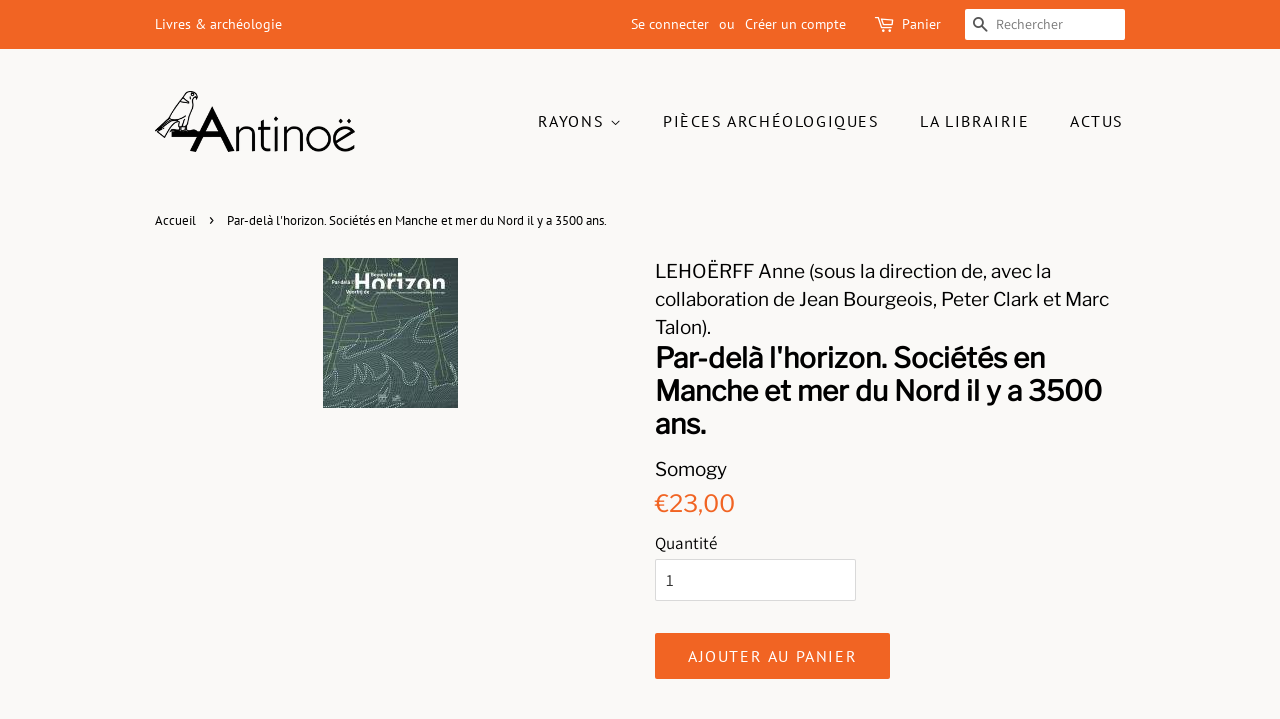

--- FILE ---
content_type: text/html; charset=utf-8
request_url: https://antinoe.fr/products/par-dela-l-horizon-societes-en-manche-et-mer-du-nord-il-y-a-3500-ans
body_size: 30629
content:
<!doctype html>
<html class="no-js" lang="fr">
<head>

  <!-- Basic page needs ================================================== -->
  <meta charset="utf-8">
  <meta http-equiv="X-UA-Compatible" content="IE=edge,chrome=1">

  
  <link rel="shortcut icon" href="//antinoe.fr/cdn/shop/files/LogoAntinoe_A_Noir_32x32.png?v=1630082996" type="image/png" />
  

  <!-- Title and description ================================================== -->
  <title>
  Par-delà l&#39;horizon. Sociétés en Manche et mer du Nord il y a 3500 ans. &ndash; Antinoë
  </title>

  

  <!-- Social meta ================================================== -->
  <!-- /snippets/social-meta-tags.liquid -->




<meta property="og:site_name" content="Antinoë">
<meta property="og:url" content="https://antinoe.fr/products/par-dela-l-horizon-societes-en-manche-et-mer-du-nord-il-y-a-3500-ans">
<meta property="og:title" content="Par-delà l&#39;horizon. Sociétés en Manche et mer du Nord il y a 3500 ans.">
<meta property="og:type" content="product">
<meta property="og:description" content="Librairie et galerie à Brest, spécialisée en archéologie et Beaux-arts. Elle propose des livres neufs et d&#39;occasions, ainsi que des pièces archéologiques du bassin méditerranéen. Sont aussi présentés des expositions, des bijoux de créateurs, des œuvres d&#39;art. Un lieu atypique en plein coeur de Brest.">

  <meta property="og:price:amount" content="23,00">
  <meta property="og:price:currency" content="EUR">

<meta property="og:image" content="http://antinoe.fr/cdn/shop/products/008810700_1200x1200.jpg?v=1623079251">
<meta property="og:image:secure_url" content="https://antinoe.fr/cdn/shop/products/008810700_1200x1200.jpg?v=1623079251">


<meta name="twitter:card" content="summary_large_image">
<meta name="twitter:title" content="Par-delà l&#39;horizon. Sociétés en Manche et mer du Nord il y a 3500 ans.">
<meta name="twitter:description" content="Librairie et galerie à Brest, spécialisée en archéologie et Beaux-arts. Elle propose des livres neufs et d&#39;occasions, ainsi que des pièces archéologiques du bassin méditerranéen. Sont aussi présentés des expositions, des bijoux de créateurs, des œuvres d&#39;art. Un lieu atypique en plein coeur de Brest.">


  <!-- Helpers ================================================== -->
  <link rel="canonical" href="https://antinoe.fr/products/par-dela-l-horizon-societes-en-manche-et-mer-du-nord-il-y-a-3500-ans">
  <meta name="viewport" content="width=device-width,initial-scale=1">
  <meta name="theme-color" content="#f16423">

  <!-- CSS ================================================== -->
  <link href="//antinoe.fr/cdn/shop/t/2/assets/timber.scss.css?v=163857976924659360141755173605" rel="stylesheet" type="text/css" media="all" />
  <link href="//antinoe.fr/cdn/shop/t/2/assets/theme.scss.css?v=63494219418723540861755173605" rel="stylesheet" type="text/css" media="all" />
  <style data-shopify>
  :root {
    --color-body-text: #000000;
    --color-body: #faf9f7;
  }
</style>


  <script>
    window.theme = window.theme || {};

    var theme = {
      strings: {
        addToCart: "Ajouter au panier",
        soldOut: "Épuisé",
        unavailable: "Non disponible",
        zoomClose: "Fermer (Esc)",
        zoomPrev: "Précédent (flèche gauche)",
        zoomNext: "Suivant (flèche droite)",
        addressError: "Vous ne trouvez pas cette adresse",
        addressNoResults: "Aucun résultat pour cette adresse",
        addressQueryLimit: "Vous avez dépassé la limite de Google utilisation de l'API. Envisager la mise à niveau à un \u003ca href=\"https:\/\/developers.google.com\/maps\/premium\/usage-limits\"\u003erégime spécial\u003c\/a\u003e.",
        authError: "Il y avait un problème authentifier votre compte Google Maps API."
      },
      settings: {
        // Adding some settings to allow the editor to update correctly when they are changed
        enableWideLayout: false,
        typeAccentTransform: true,
        typeAccentSpacing: true,
        baseFontSize: '17px',
        headerBaseFontSize: '28px',
        accentFontSize: '16px'
      },
      variables: {
        mediaQueryMedium: 'screen and (max-width: 768px)',
        bpSmall: false
      },
      moneyFormat: "€{{amount_with_comma_separator}}"
    };document.documentElement.className = document.documentElement.className.replace('no-js', 'supports-js');
  </script>

  <!-- Header hook for plugins ================================================== -->
  <script>window.performance && window.performance.mark && window.performance.mark('shopify.content_for_header.start');</script><meta id="shopify-digital-wallet" name="shopify-digital-wallet" content="/57440436408/digital_wallets/dialog">
<meta name="shopify-checkout-api-token" content="0275387d45dcb81a975885fee905a356">
<meta id="in-context-paypal-metadata" data-shop-id="57440436408" data-venmo-supported="false" data-environment="production" data-locale="fr_FR" data-paypal-v4="true" data-currency="EUR">
<link rel="alternate" hreflang="x-default" href="https://antinoe.fr/products/par-dela-l-horizon-societes-en-manche-et-mer-du-nord-il-y-a-3500-ans">
<link rel="alternate" hreflang="fr" href="https://antinoe.fr/products/par-dela-l-horizon-societes-en-manche-et-mer-du-nord-il-y-a-3500-ans">
<link rel="alternate" hreflang="en-AC" href="https://antinoe.fr/en-en/products/par-dela-l-horizon-societes-en-manche-et-mer-du-nord-il-y-a-3500-ans">
<link rel="alternate" hreflang="fr-AC" href="https://antinoe.fr/fr-en/products/par-dela-l-horizon-societes-en-manche-et-mer-du-nord-il-y-a-3500-ans">
<link rel="alternate" hreflang="en-AD" href="https://antinoe.fr/en-en/products/par-dela-l-horizon-societes-en-manche-et-mer-du-nord-il-y-a-3500-ans">
<link rel="alternate" hreflang="fr-AD" href="https://antinoe.fr/fr-en/products/par-dela-l-horizon-societes-en-manche-et-mer-du-nord-il-y-a-3500-ans">
<link rel="alternate" hreflang="en-AE" href="https://antinoe.fr/en-en/products/par-dela-l-horizon-societes-en-manche-et-mer-du-nord-il-y-a-3500-ans">
<link rel="alternate" hreflang="fr-AE" href="https://antinoe.fr/fr-en/products/par-dela-l-horizon-societes-en-manche-et-mer-du-nord-il-y-a-3500-ans">
<link rel="alternate" hreflang="en-AF" href="https://antinoe.fr/en-en/products/par-dela-l-horizon-societes-en-manche-et-mer-du-nord-il-y-a-3500-ans">
<link rel="alternate" hreflang="fr-AF" href="https://antinoe.fr/fr-en/products/par-dela-l-horizon-societes-en-manche-et-mer-du-nord-il-y-a-3500-ans">
<link rel="alternate" hreflang="en-AG" href="https://antinoe.fr/en-en/products/par-dela-l-horizon-societes-en-manche-et-mer-du-nord-il-y-a-3500-ans">
<link rel="alternate" hreflang="fr-AG" href="https://antinoe.fr/fr-en/products/par-dela-l-horizon-societes-en-manche-et-mer-du-nord-il-y-a-3500-ans">
<link rel="alternate" hreflang="en-AI" href="https://antinoe.fr/en-en/products/par-dela-l-horizon-societes-en-manche-et-mer-du-nord-il-y-a-3500-ans">
<link rel="alternate" hreflang="fr-AI" href="https://antinoe.fr/fr-en/products/par-dela-l-horizon-societes-en-manche-et-mer-du-nord-il-y-a-3500-ans">
<link rel="alternate" hreflang="en-AL" href="https://antinoe.fr/en-en/products/par-dela-l-horizon-societes-en-manche-et-mer-du-nord-il-y-a-3500-ans">
<link rel="alternate" hreflang="fr-AL" href="https://antinoe.fr/fr-en/products/par-dela-l-horizon-societes-en-manche-et-mer-du-nord-il-y-a-3500-ans">
<link rel="alternate" hreflang="en-AM" href="https://antinoe.fr/en-en/products/par-dela-l-horizon-societes-en-manche-et-mer-du-nord-il-y-a-3500-ans">
<link rel="alternate" hreflang="fr-AM" href="https://antinoe.fr/fr-en/products/par-dela-l-horizon-societes-en-manche-et-mer-du-nord-il-y-a-3500-ans">
<link rel="alternate" hreflang="en-AO" href="https://antinoe.fr/en-en/products/par-dela-l-horizon-societes-en-manche-et-mer-du-nord-il-y-a-3500-ans">
<link rel="alternate" hreflang="fr-AO" href="https://antinoe.fr/fr-en/products/par-dela-l-horizon-societes-en-manche-et-mer-du-nord-il-y-a-3500-ans">
<link rel="alternate" hreflang="en-AR" href="https://antinoe.fr/en-en/products/par-dela-l-horizon-societes-en-manche-et-mer-du-nord-il-y-a-3500-ans">
<link rel="alternate" hreflang="fr-AR" href="https://antinoe.fr/fr-en/products/par-dela-l-horizon-societes-en-manche-et-mer-du-nord-il-y-a-3500-ans">
<link rel="alternate" hreflang="en-AT" href="https://antinoe.fr/en-en/products/par-dela-l-horizon-societes-en-manche-et-mer-du-nord-il-y-a-3500-ans">
<link rel="alternate" hreflang="fr-AT" href="https://antinoe.fr/fr-en/products/par-dela-l-horizon-societes-en-manche-et-mer-du-nord-il-y-a-3500-ans">
<link rel="alternate" hreflang="en-AU" href="https://antinoe.fr/en-en/products/par-dela-l-horizon-societes-en-manche-et-mer-du-nord-il-y-a-3500-ans">
<link rel="alternate" hreflang="fr-AU" href="https://antinoe.fr/fr-en/products/par-dela-l-horizon-societes-en-manche-et-mer-du-nord-il-y-a-3500-ans">
<link rel="alternate" hreflang="en-AW" href="https://antinoe.fr/en-en/products/par-dela-l-horizon-societes-en-manche-et-mer-du-nord-il-y-a-3500-ans">
<link rel="alternate" hreflang="fr-AW" href="https://antinoe.fr/fr-en/products/par-dela-l-horizon-societes-en-manche-et-mer-du-nord-il-y-a-3500-ans">
<link rel="alternate" hreflang="en-AX" href="https://antinoe.fr/en-en/products/par-dela-l-horizon-societes-en-manche-et-mer-du-nord-il-y-a-3500-ans">
<link rel="alternate" hreflang="fr-AX" href="https://antinoe.fr/fr-en/products/par-dela-l-horizon-societes-en-manche-et-mer-du-nord-il-y-a-3500-ans">
<link rel="alternate" hreflang="en-AZ" href="https://antinoe.fr/en-en/products/par-dela-l-horizon-societes-en-manche-et-mer-du-nord-il-y-a-3500-ans">
<link rel="alternate" hreflang="fr-AZ" href="https://antinoe.fr/fr-en/products/par-dela-l-horizon-societes-en-manche-et-mer-du-nord-il-y-a-3500-ans">
<link rel="alternate" hreflang="en-BA" href="https://antinoe.fr/en-en/products/par-dela-l-horizon-societes-en-manche-et-mer-du-nord-il-y-a-3500-ans">
<link rel="alternate" hreflang="fr-BA" href="https://antinoe.fr/fr-en/products/par-dela-l-horizon-societes-en-manche-et-mer-du-nord-il-y-a-3500-ans">
<link rel="alternate" hreflang="en-BB" href="https://antinoe.fr/en-en/products/par-dela-l-horizon-societes-en-manche-et-mer-du-nord-il-y-a-3500-ans">
<link rel="alternate" hreflang="fr-BB" href="https://antinoe.fr/fr-en/products/par-dela-l-horizon-societes-en-manche-et-mer-du-nord-il-y-a-3500-ans">
<link rel="alternate" hreflang="en-BD" href="https://antinoe.fr/en-en/products/par-dela-l-horizon-societes-en-manche-et-mer-du-nord-il-y-a-3500-ans">
<link rel="alternate" hreflang="fr-BD" href="https://antinoe.fr/fr-en/products/par-dela-l-horizon-societes-en-manche-et-mer-du-nord-il-y-a-3500-ans">
<link rel="alternate" hreflang="en-BE" href="https://antinoe.fr/en-en/products/par-dela-l-horizon-societes-en-manche-et-mer-du-nord-il-y-a-3500-ans">
<link rel="alternate" hreflang="fr-BE" href="https://antinoe.fr/fr-en/products/par-dela-l-horizon-societes-en-manche-et-mer-du-nord-il-y-a-3500-ans">
<link rel="alternate" hreflang="en-BF" href="https://antinoe.fr/en-en/products/par-dela-l-horizon-societes-en-manche-et-mer-du-nord-il-y-a-3500-ans">
<link rel="alternate" hreflang="fr-BF" href="https://antinoe.fr/fr-en/products/par-dela-l-horizon-societes-en-manche-et-mer-du-nord-il-y-a-3500-ans">
<link rel="alternate" hreflang="en-BG" href="https://antinoe.fr/en-en/products/par-dela-l-horizon-societes-en-manche-et-mer-du-nord-il-y-a-3500-ans">
<link rel="alternate" hreflang="fr-BG" href="https://antinoe.fr/fr-en/products/par-dela-l-horizon-societes-en-manche-et-mer-du-nord-il-y-a-3500-ans">
<link rel="alternate" hreflang="en-BH" href="https://antinoe.fr/en-en/products/par-dela-l-horizon-societes-en-manche-et-mer-du-nord-il-y-a-3500-ans">
<link rel="alternate" hreflang="fr-BH" href="https://antinoe.fr/fr-en/products/par-dela-l-horizon-societes-en-manche-et-mer-du-nord-il-y-a-3500-ans">
<link rel="alternate" hreflang="en-BI" href="https://antinoe.fr/en-en/products/par-dela-l-horizon-societes-en-manche-et-mer-du-nord-il-y-a-3500-ans">
<link rel="alternate" hreflang="fr-BI" href="https://antinoe.fr/fr-en/products/par-dela-l-horizon-societes-en-manche-et-mer-du-nord-il-y-a-3500-ans">
<link rel="alternate" hreflang="en-BJ" href="https://antinoe.fr/en-en/products/par-dela-l-horizon-societes-en-manche-et-mer-du-nord-il-y-a-3500-ans">
<link rel="alternate" hreflang="fr-BJ" href="https://antinoe.fr/fr-en/products/par-dela-l-horizon-societes-en-manche-et-mer-du-nord-il-y-a-3500-ans">
<link rel="alternate" hreflang="en-BL" href="https://antinoe.fr/en-en/products/par-dela-l-horizon-societes-en-manche-et-mer-du-nord-il-y-a-3500-ans">
<link rel="alternate" hreflang="fr-BL" href="https://antinoe.fr/fr-en/products/par-dela-l-horizon-societes-en-manche-et-mer-du-nord-il-y-a-3500-ans">
<link rel="alternate" hreflang="en-BM" href="https://antinoe.fr/en-en/products/par-dela-l-horizon-societes-en-manche-et-mer-du-nord-il-y-a-3500-ans">
<link rel="alternate" hreflang="fr-BM" href="https://antinoe.fr/fr-en/products/par-dela-l-horizon-societes-en-manche-et-mer-du-nord-il-y-a-3500-ans">
<link rel="alternate" hreflang="en-BN" href="https://antinoe.fr/en-en/products/par-dela-l-horizon-societes-en-manche-et-mer-du-nord-il-y-a-3500-ans">
<link rel="alternate" hreflang="fr-BN" href="https://antinoe.fr/fr-en/products/par-dela-l-horizon-societes-en-manche-et-mer-du-nord-il-y-a-3500-ans">
<link rel="alternate" hreflang="en-BO" href="https://antinoe.fr/en-en/products/par-dela-l-horizon-societes-en-manche-et-mer-du-nord-il-y-a-3500-ans">
<link rel="alternate" hreflang="fr-BO" href="https://antinoe.fr/fr-en/products/par-dela-l-horizon-societes-en-manche-et-mer-du-nord-il-y-a-3500-ans">
<link rel="alternate" hreflang="en-BQ" href="https://antinoe.fr/en-en/products/par-dela-l-horizon-societes-en-manche-et-mer-du-nord-il-y-a-3500-ans">
<link rel="alternate" hreflang="fr-BQ" href="https://antinoe.fr/fr-en/products/par-dela-l-horizon-societes-en-manche-et-mer-du-nord-il-y-a-3500-ans">
<link rel="alternate" hreflang="en-BR" href="https://antinoe.fr/en-en/products/par-dela-l-horizon-societes-en-manche-et-mer-du-nord-il-y-a-3500-ans">
<link rel="alternate" hreflang="fr-BR" href="https://antinoe.fr/fr-en/products/par-dela-l-horizon-societes-en-manche-et-mer-du-nord-il-y-a-3500-ans">
<link rel="alternate" hreflang="en-BS" href="https://antinoe.fr/en-en/products/par-dela-l-horizon-societes-en-manche-et-mer-du-nord-il-y-a-3500-ans">
<link rel="alternate" hreflang="fr-BS" href="https://antinoe.fr/fr-en/products/par-dela-l-horizon-societes-en-manche-et-mer-du-nord-il-y-a-3500-ans">
<link rel="alternate" hreflang="en-BT" href="https://antinoe.fr/en-en/products/par-dela-l-horizon-societes-en-manche-et-mer-du-nord-il-y-a-3500-ans">
<link rel="alternate" hreflang="fr-BT" href="https://antinoe.fr/fr-en/products/par-dela-l-horizon-societes-en-manche-et-mer-du-nord-il-y-a-3500-ans">
<link rel="alternate" hreflang="en-BW" href="https://antinoe.fr/en-en/products/par-dela-l-horizon-societes-en-manche-et-mer-du-nord-il-y-a-3500-ans">
<link rel="alternate" hreflang="fr-BW" href="https://antinoe.fr/fr-en/products/par-dela-l-horizon-societes-en-manche-et-mer-du-nord-il-y-a-3500-ans">
<link rel="alternate" hreflang="en-BY" href="https://antinoe.fr/en-en/products/par-dela-l-horizon-societes-en-manche-et-mer-du-nord-il-y-a-3500-ans">
<link rel="alternate" hreflang="fr-BY" href="https://antinoe.fr/fr-en/products/par-dela-l-horizon-societes-en-manche-et-mer-du-nord-il-y-a-3500-ans">
<link rel="alternate" hreflang="en-BZ" href="https://antinoe.fr/en-en/products/par-dela-l-horizon-societes-en-manche-et-mer-du-nord-il-y-a-3500-ans">
<link rel="alternate" hreflang="fr-BZ" href="https://antinoe.fr/fr-en/products/par-dela-l-horizon-societes-en-manche-et-mer-du-nord-il-y-a-3500-ans">
<link rel="alternate" hreflang="en-CA" href="https://antinoe.fr/en-en/products/par-dela-l-horizon-societes-en-manche-et-mer-du-nord-il-y-a-3500-ans">
<link rel="alternate" hreflang="fr-CA" href="https://antinoe.fr/fr-en/products/par-dela-l-horizon-societes-en-manche-et-mer-du-nord-il-y-a-3500-ans">
<link rel="alternate" hreflang="en-CC" href="https://antinoe.fr/en-en/products/par-dela-l-horizon-societes-en-manche-et-mer-du-nord-il-y-a-3500-ans">
<link rel="alternate" hreflang="fr-CC" href="https://antinoe.fr/fr-en/products/par-dela-l-horizon-societes-en-manche-et-mer-du-nord-il-y-a-3500-ans">
<link rel="alternate" hreflang="en-CD" href="https://antinoe.fr/en-en/products/par-dela-l-horizon-societes-en-manche-et-mer-du-nord-il-y-a-3500-ans">
<link rel="alternate" hreflang="fr-CD" href="https://antinoe.fr/fr-en/products/par-dela-l-horizon-societes-en-manche-et-mer-du-nord-il-y-a-3500-ans">
<link rel="alternate" hreflang="en-CF" href="https://antinoe.fr/en-en/products/par-dela-l-horizon-societes-en-manche-et-mer-du-nord-il-y-a-3500-ans">
<link rel="alternate" hreflang="fr-CF" href="https://antinoe.fr/fr-en/products/par-dela-l-horizon-societes-en-manche-et-mer-du-nord-il-y-a-3500-ans">
<link rel="alternate" hreflang="en-CG" href="https://antinoe.fr/en-en/products/par-dela-l-horizon-societes-en-manche-et-mer-du-nord-il-y-a-3500-ans">
<link rel="alternate" hreflang="fr-CG" href="https://antinoe.fr/fr-en/products/par-dela-l-horizon-societes-en-manche-et-mer-du-nord-il-y-a-3500-ans">
<link rel="alternate" hreflang="en-CH" href="https://antinoe.fr/en-en/products/par-dela-l-horizon-societes-en-manche-et-mer-du-nord-il-y-a-3500-ans">
<link rel="alternate" hreflang="fr-CH" href="https://antinoe.fr/fr-en/products/par-dela-l-horizon-societes-en-manche-et-mer-du-nord-il-y-a-3500-ans">
<link rel="alternate" hreflang="en-CI" href="https://antinoe.fr/en-en/products/par-dela-l-horizon-societes-en-manche-et-mer-du-nord-il-y-a-3500-ans">
<link rel="alternate" hreflang="fr-CI" href="https://antinoe.fr/fr-en/products/par-dela-l-horizon-societes-en-manche-et-mer-du-nord-il-y-a-3500-ans">
<link rel="alternate" hreflang="en-CK" href="https://antinoe.fr/en-en/products/par-dela-l-horizon-societes-en-manche-et-mer-du-nord-il-y-a-3500-ans">
<link rel="alternate" hreflang="fr-CK" href="https://antinoe.fr/fr-en/products/par-dela-l-horizon-societes-en-manche-et-mer-du-nord-il-y-a-3500-ans">
<link rel="alternate" hreflang="en-CL" href="https://antinoe.fr/en-en/products/par-dela-l-horizon-societes-en-manche-et-mer-du-nord-il-y-a-3500-ans">
<link rel="alternate" hreflang="fr-CL" href="https://antinoe.fr/fr-en/products/par-dela-l-horizon-societes-en-manche-et-mer-du-nord-il-y-a-3500-ans">
<link rel="alternate" hreflang="en-CM" href="https://antinoe.fr/en-en/products/par-dela-l-horizon-societes-en-manche-et-mer-du-nord-il-y-a-3500-ans">
<link rel="alternate" hreflang="fr-CM" href="https://antinoe.fr/fr-en/products/par-dela-l-horizon-societes-en-manche-et-mer-du-nord-il-y-a-3500-ans">
<link rel="alternate" hreflang="en-CN" href="https://antinoe.fr/en-en/products/par-dela-l-horizon-societes-en-manche-et-mer-du-nord-il-y-a-3500-ans">
<link rel="alternate" hreflang="fr-CN" href="https://antinoe.fr/fr-en/products/par-dela-l-horizon-societes-en-manche-et-mer-du-nord-il-y-a-3500-ans">
<link rel="alternate" hreflang="en-CO" href="https://antinoe.fr/en-en/products/par-dela-l-horizon-societes-en-manche-et-mer-du-nord-il-y-a-3500-ans">
<link rel="alternate" hreflang="fr-CO" href="https://antinoe.fr/fr-en/products/par-dela-l-horizon-societes-en-manche-et-mer-du-nord-il-y-a-3500-ans">
<link rel="alternate" hreflang="en-CR" href="https://antinoe.fr/en-en/products/par-dela-l-horizon-societes-en-manche-et-mer-du-nord-il-y-a-3500-ans">
<link rel="alternate" hreflang="fr-CR" href="https://antinoe.fr/fr-en/products/par-dela-l-horizon-societes-en-manche-et-mer-du-nord-il-y-a-3500-ans">
<link rel="alternate" hreflang="en-CV" href="https://antinoe.fr/en-en/products/par-dela-l-horizon-societes-en-manche-et-mer-du-nord-il-y-a-3500-ans">
<link rel="alternate" hreflang="fr-CV" href="https://antinoe.fr/fr-en/products/par-dela-l-horizon-societes-en-manche-et-mer-du-nord-il-y-a-3500-ans">
<link rel="alternate" hreflang="en-CW" href="https://antinoe.fr/en-en/products/par-dela-l-horizon-societes-en-manche-et-mer-du-nord-il-y-a-3500-ans">
<link rel="alternate" hreflang="fr-CW" href="https://antinoe.fr/fr-en/products/par-dela-l-horizon-societes-en-manche-et-mer-du-nord-il-y-a-3500-ans">
<link rel="alternate" hreflang="en-CX" href="https://antinoe.fr/en-en/products/par-dela-l-horizon-societes-en-manche-et-mer-du-nord-il-y-a-3500-ans">
<link rel="alternate" hreflang="fr-CX" href="https://antinoe.fr/fr-en/products/par-dela-l-horizon-societes-en-manche-et-mer-du-nord-il-y-a-3500-ans">
<link rel="alternate" hreflang="en-CY" href="https://antinoe.fr/en-en/products/par-dela-l-horizon-societes-en-manche-et-mer-du-nord-il-y-a-3500-ans">
<link rel="alternate" hreflang="fr-CY" href="https://antinoe.fr/fr-en/products/par-dela-l-horizon-societes-en-manche-et-mer-du-nord-il-y-a-3500-ans">
<link rel="alternate" hreflang="en-CZ" href="https://antinoe.fr/en-en/products/par-dela-l-horizon-societes-en-manche-et-mer-du-nord-il-y-a-3500-ans">
<link rel="alternate" hreflang="fr-CZ" href="https://antinoe.fr/fr-en/products/par-dela-l-horizon-societes-en-manche-et-mer-du-nord-il-y-a-3500-ans">
<link rel="alternate" hreflang="en-DE" href="https://antinoe.fr/en-en/products/par-dela-l-horizon-societes-en-manche-et-mer-du-nord-il-y-a-3500-ans">
<link rel="alternate" hreflang="fr-DE" href="https://antinoe.fr/fr-en/products/par-dela-l-horizon-societes-en-manche-et-mer-du-nord-il-y-a-3500-ans">
<link rel="alternate" hreflang="en-DJ" href="https://antinoe.fr/en-en/products/par-dela-l-horizon-societes-en-manche-et-mer-du-nord-il-y-a-3500-ans">
<link rel="alternate" hreflang="fr-DJ" href="https://antinoe.fr/fr-en/products/par-dela-l-horizon-societes-en-manche-et-mer-du-nord-il-y-a-3500-ans">
<link rel="alternate" hreflang="en-DK" href="https://antinoe.fr/en-en/products/par-dela-l-horizon-societes-en-manche-et-mer-du-nord-il-y-a-3500-ans">
<link rel="alternate" hreflang="fr-DK" href="https://antinoe.fr/fr-en/products/par-dela-l-horizon-societes-en-manche-et-mer-du-nord-il-y-a-3500-ans">
<link rel="alternate" hreflang="en-DM" href="https://antinoe.fr/en-en/products/par-dela-l-horizon-societes-en-manche-et-mer-du-nord-il-y-a-3500-ans">
<link rel="alternate" hreflang="fr-DM" href="https://antinoe.fr/fr-en/products/par-dela-l-horizon-societes-en-manche-et-mer-du-nord-il-y-a-3500-ans">
<link rel="alternate" hreflang="en-DO" href="https://antinoe.fr/en-en/products/par-dela-l-horizon-societes-en-manche-et-mer-du-nord-il-y-a-3500-ans">
<link rel="alternate" hreflang="fr-DO" href="https://antinoe.fr/fr-en/products/par-dela-l-horizon-societes-en-manche-et-mer-du-nord-il-y-a-3500-ans">
<link rel="alternate" hreflang="en-DZ" href="https://antinoe.fr/en-en/products/par-dela-l-horizon-societes-en-manche-et-mer-du-nord-il-y-a-3500-ans">
<link rel="alternate" hreflang="fr-DZ" href="https://antinoe.fr/fr-en/products/par-dela-l-horizon-societes-en-manche-et-mer-du-nord-il-y-a-3500-ans">
<link rel="alternate" hreflang="en-EC" href="https://antinoe.fr/en-en/products/par-dela-l-horizon-societes-en-manche-et-mer-du-nord-il-y-a-3500-ans">
<link rel="alternate" hreflang="fr-EC" href="https://antinoe.fr/fr-en/products/par-dela-l-horizon-societes-en-manche-et-mer-du-nord-il-y-a-3500-ans">
<link rel="alternate" hreflang="en-EE" href="https://antinoe.fr/en-en/products/par-dela-l-horizon-societes-en-manche-et-mer-du-nord-il-y-a-3500-ans">
<link rel="alternate" hreflang="fr-EE" href="https://antinoe.fr/fr-en/products/par-dela-l-horizon-societes-en-manche-et-mer-du-nord-il-y-a-3500-ans">
<link rel="alternate" hreflang="en-EG" href="https://antinoe.fr/en-en/products/par-dela-l-horizon-societes-en-manche-et-mer-du-nord-il-y-a-3500-ans">
<link rel="alternate" hreflang="fr-EG" href="https://antinoe.fr/fr-en/products/par-dela-l-horizon-societes-en-manche-et-mer-du-nord-il-y-a-3500-ans">
<link rel="alternate" hreflang="en-EH" href="https://antinoe.fr/en-en/products/par-dela-l-horizon-societes-en-manche-et-mer-du-nord-il-y-a-3500-ans">
<link rel="alternate" hreflang="fr-EH" href="https://antinoe.fr/fr-en/products/par-dela-l-horizon-societes-en-manche-et-mer-du-nord-il-y-a-3500-ans">
<link rel="alternate" hreflang="en-ER" href="https://antinoe.fr/en-en/products/par-dela-l-horizon-societes-en-manche-et-mer-du-nord-il-y-a-3500-ans">
<link rel="alternate" hreflang="fr-ER" href="https://antinoe.fr/fr-en/products/par-dela-l-horizon-societes-en-manche-et-mer-du-nord-il-y-a-3500-ans">
<link rel="alternate" hreflang="en-ES" href="https://antinoe.fr/en-en/products/par-dela-l-horizon-societes-en-manche-et-mer-du-nord-il-y-a-3500-ans">
<link rel="alternate" hreflang="fr-ES" href="https://antinoe.fr/fr-en/products/par-dela-l-horizon-societes-en-manche-et-mer-du-nord-il-y-a-3500-ans">
<link rel="alternate" hreflang="en-ET" href="https://antinoe.fr/en-en/products/par-dela-l-horizon-societes-en-manche-et-mer-du-nord-il-y-a-3500-ans">
<link rel="alternate" hreflang="fr-ET" href="https://antinoe.fr/fr-en/products/par-dela-l-horizon-societes-en-manche-et-mer-du-nord-il-y-a-3500-ans">
<link rel="alternate" hreflang="en-FI" href="https://antinoe.fr/en-en/products/par-dela-l-horizon-societes-en-manche-et-mer-du-nord-il-y-a-3500-ans">
<link rel="alternate" hreflang="fr-FI" href="https://antinoe.fr/fr-en/products/par-dela-l-horizon-societes-en-manche-et-mer-du-nord-il-y-a-3500-ans">
<link rel="alternate" hreflang="en-FJ" href="https://antinoe.fr/en-en/products/par-dela-l-horizon-societes-en-manche-et-mer-du-nord-il-y-a-3500-ans">
<link rel="alternate" hreflang="fr-FJ" href="https://antinoe.fr/fr-en/products/par-dela-l-horizon-societes-en-manche-et-mer-du-nord-il-y-a-3500-ans">
<link rel="alternate" hreflang="en-FK" href="https://antinoe.fr/en-en/products/par-dela-l-horizon-societes-en-manche-et-mer-du-nord-il-y-a-3500-ans">
<link rel="alternate" hreflang="fr-FK" href="https://antinoe.fr/fr-en/products/par-dela-l-horizon-societes-en-manche-et-mer-du-nord-il-y-a-3500-ans">
<link rel="alternate" hreflang="en-FO" href="https://antinoe.fr/en-en/products/par-dela-l-horizon-societes-en-manche-et-mer-du-nord-il-y-a-3500-ans">
<link rel="alternate" hreflang="fr-FO" href="https://antinoe.fr/fr-en/products/par-dela-l-horizon-societes-en-manche-et-mer-du-nord-il-y-a-3500-ans">
<link rel="alternate" hreflang="en-GA" href="https://antinoe.fr/en-en/products/par-dela-l-horizon-societes-en-manche-et-mer-du-nord-il-y-a-3500-ans">
<link rel="alternate" hreflang="fr-GA" href="https://antinoe.fr/fr-en/products/par-dela-l-horizon-societes-en-manche-et-mer-du-nord-il-y-a-3500-ans">
<link rel="alternate" hreflang="en-GB" href="https://antinoe.fr/en-en/products/par-dela-l-horizon-societes-en-manche-et-mer-du-nord-il-y-a-3500-ans">
<link rel="alternate" hreflang="fr-GB" href="https://antinoe.fr/fr-en/products/par-dela-l-horizon-societes-en-manche-et-mer-du-nord-il-y-a-3500-ans">
<link rel="alternate" hreflang="en-GD" href="https://antinoe.fr/en-en/products/par-dela-l-horizon-societes-en-manche-et-mer-du-nord-il-y-a-3500-ans">
<link rel="alternate" hreflang="fr-GD" href="https://antinoe.fr/fr-en/products/par-dela-l-horizon-societes-en-manche-et-mer-du-nord-il-y-a-3500-ans">
<link rel="alternate" hreflang="en-GE" href="https://antinoe.fr/en-en/products/par-dela-l-horizon-societes-en-manche-et-mer-du-nord-il-y-a-3500-ans">
<link rel="alternate" hreflang="fr-GE" href="https://antinoe.fr/fr-en/products/par-dela-l-horizon-societes-en-manche-et-mer-du-nord-il-y-a-3500-ans">
<link rel="alternate" hreflang="en-GF" href="https://antinoe.fr/en-en/products/par-dela-l-horizon-societes-en-manche-et-mer-du-nord-il-y-a-3500-ans">
<link rel="alternate" hreflang="fr-GF" href="https://antinoe.fr/fr-en/products/par-dela-l-horizon-societes-en-manche-et-mer-du-nord-il-y-a-3500-ans">
<link rel="alternate" hreflang="en-GG" href="https://antinoe.fr/en-en/products/par-dela-l-horizon-societes-en-manche-et-mer-du-nord-il-y-a-3500-ans">
<link rel="alternate" hreflang="fr-GG" href="https://antinoe.fr/fr-en/products/par-dela-l-horizon-societes-en-manche-et-mer-du-nord-il-y-a-3500-ans">
<link rel="alternate" hreflang="en-GH" href="https://antinoe.fr/en-en/products/par-dela-l-horizon-societes-en-manche-et-mer-du-nord-il-y-a-3500-ans">
<link rel="alternate" hreflang="fr-GH" href="https://antinoe.fr/fr-en/products/par-dela-l-horizon-societes-en-manche-et-mer-du-nord-il-y-a-3500-ans">
<link rel="alternate" hreflang="en-GI" href="https://antinoe.fr/en-en/products/par-dela-l-horizon-societes-en-manche-et-mer-du-nord-il-y-a-3500-ans">
<link rel="alternate" hreflang="fr-GI" href="https://antinoe.fr/fr-en/products/par-dela-l-horizon-societes-en-manche-et-mer-du-nord-il-y-a-3500-ans">
<link rel="alternate" hreflang="en-GL" href="https://antinoe.fr/en-en/products/par-dela-l-horizon-societes-en-manche-et-mer-du-nord-il-y-a-3500-ans">
<link rel="alternate" hreflang="fr-GL" href="https://antinoe.fr/fr-en/products/par-dela-l-horizon-societes-en-manche-et-mer-du-nord-il-y-a-3500-ans">
<link rel="alternate" hreflang="en-GM" href="https://antinoe.fr/en-en/products/par-dela-l-horizon-societes-en-manche-et-mer-du-nord-il-y-a-3500-ans">
<link rel="alternate" hreflang="fr-GM" href="https://antinoe.fr/fr-en/products/par-dela-l-horizon-societes-en-manche-et-mer-du-nord-il-y-a-3500-ans">
<link rel="alternate" hreflang="en-GN" href="https://antinoe.fr/en-en/products/par-dela-l-horizon-societes-en-manche-et-mer-du-nord-il-y-a-3500-ans">
<link rel="alternate" hreflang="fr-GN" href="https://antinoe.fr/fr-en/products/par-dela-l-horizon-societes-en-manche-et-mer-du-nord-il-y-a-3500-ans">
<link rel="alternate" hreflang="en-GP" href="https://antinoe.fr/en-en/products/par-dela-l-horizon-societes-en-manche-et-mer-du-nord-il-y-a-3500-ans">
<link rel="alternate" hreflang="fr-GP" href="https://antinoe.fr/fr-en/products/par-dela-l-horizon-societes-en-manche-et-mer-du-nord-il-y-a-3500-ans">
<link rel="alternate" hreflang="en-GQ" href="https://antinoe.fr/en-en/products/par-dela-l-horizon-societes-en-manche-et-mer-du-nord-il-y-a-3500-ans">
<link rel="alternate" hreflang="fr-GQ" href="https://antinoe.fr/fr-en/products/par-dela-l-horizon-societes-en-manche-et-mer-du-nord-il-y-a-3500-ans">
<link rel="alternate" hreflang="en-GR" href="https://antinoe.fr/en-en/products/par-dela-l-horizon-societes-en-manche-et-mer-du-nord-il-y-a-3500-ans">
<link rel="alternate" hreflang="fr-GR" href="https://antinoe.fr/fr-en/products/par-dela-l-horizon-societes-en-manche-et-mer-du-nord-il-y-a-3500-ans">
<link rel="alternate" hreflang="en-GS" href="https://antinoe.fr/en-en/products/par-dela-l-horizon-societes-en-manche-et-mer-du-nord-il-y-a-3500-ans">
<link rel="alternate" hreflang="fr-GS" href="https://antinoe.fr/fr-en/products/par-dela-l-horizon-societes-en-manche-et-mer-du-nord-il-y-a-3500-ans">
<link rel="alternate" hreflang="en-GT" href="https://antinoe.fr/en-en/products/par-dela-l-horizon-societes-en-manche-et-mer-du-nord-il-y-a-3500-ans">
<link rel="alternate" hreflang="fr-GT" href="https://antinoe.fr/fr-en/products/par-dela-l-horizon-societes-en-manche-et-mer-du-nord-il-y-a-3500-ans">
<link rel="alternate" hreflang="en-GW" href="https://antinoe.fr/en-en/products/par-dela-l-horizon-societes-en-manche-et-mer-du-nord-il-y-a-3500-ans">
<link rel="alternate" hreflang="fr-GW" href="https://antinoe.fr/fr-en/products/par-dela-l-horizon-societes-en-manche-et-mer-du-nord-il-y-a-3500-ans">
<link rel="alternate" hreflang="en-GY" href="https://antinoe.fr/en-en/products/par-dela-l-horizon-societes-en-manche-et-mer-du-nord-il-y-a-3500-ans">
<link rel="alternate" hreflang="fr-GY" href="https://antinoe.fr/fr-en/products/par-dela-l-horizon-societes-en-manche-et-mer-du-nord-il-y-a-3500-ans">
<link rel="alternate" hreflang="en-HK" href="https://antinoe.fr/en-en/products/par-dela-l-horizon-societes-en-manche-et-mer-du-nord-il-y-a-3500-ans">
<link rel="alternate" hreflang="fr-HK" href="https://antinoe.fr/fr-en/products/par-dela-l-horizon-societes-en-manche-et-mer-du-nord-il-y-a-3500-ans">
<link rel="alternate" hreflang="en-HN" href="https://antinoe.fr/en-en/products/par-dela-l-horizon-societes-en-manche-et-mer-du-nord-il-y-a-3500-ans">
<link rel="alternate" hreflang="fr-HN" href="https://antinoe.fr/fr-en/products/par-dela-l-horizon-societes-en-manche-et-mer-du-nord-il-y-a-3500-ans">
<link rel="alternate" hreflang="en-HR" href="https://antinoe.fr/en-en/products/par-dela-l-horizon-societes-en-manche-et-mer-du-nord-il-y-a-3500-ans">
<link rel="alternate" hreflang="fr-HR" href="https://antinoe.fr/fr-en/products/par-dela-l-horizon-societes-en-manche-et-mer-du-nord-il-y-a-3500-ans">
<link rel="alternate" hreflang="en-HT" href="https://antinoe.fr/en-en/products/par-dela-l-horizon-societes-en-manche-et-mer-du-nord-il-y-a-3500-ans">
<link rel="alternate" hreflang="fr-HT" href="https://antinoe.fr/fr-en/products/par-dela-l-horizon-societes-en-manche-et-mer-du-nord-il-y-a-3500-ans">
<link rel="alternate" hreflang="en-HU" href="https://antinoe.fr/en-en/products/par-dela-l-horizon-societes-en-manche-et-mer-du-nord-il-y-a-3500-ans">
<link rel="alternate" hreflang="fr-HU" href="https://antinoe.fr/fr-en/products/par-dela-l-horizon-societes-en-manche-et-mer-du-nord-il-y-a-3500-ans">
<link rel="alternate" hreflang="en-ID" href="https://antinoe.fr/en-en/products/par-dela-l-horizon-societes-en-manche-et-mer-du-nord-il-y-a-3500-ans">
<link rel="alternate" hreflang="fr-ID" href="https://antinoe.fr/fr-en/products/par-dela-l-horizon-societes-en-manche-et-mer-du-nord-il-y-a-3500-ans">
<link rel="alternate" hreflang="en-IE" href="https://antinoe.fr/en-en/products/par-dela-l-horizon-societes-en-manche-et-mer-du-nord-il-y-a-3500-ans">
<link rel="alternate" hreflang="fr-IE" href="https://antinoe.fr/fr-en/products/par-dela-l-horizon-societes-en-manche-et-mer-du-nord-il-y-a-3500-ans">
<link rel="alternate" hreflang="en-IL" href="https://antinoe.fr/en-en/products/par-dela-l-horizon-societes-en-manche-et-mer-du-nord-il-y-a-3500-ans">
<link rel="alternate" hreflang="fr-IL" href="https://antinoe.fr/fr-en/products/par-dela-l-horizon-societes-en-manche-et-mer-du-nord-il-y-a-3500-ans">
<link rel="alternate" hreflang="en-IM" href="https://antinoe.fr/en-en/products/par-dela-l-horizon-societes-en-manche-et-mer-du-nord-il-y-a-3500-ans">
<link rel="alternate" hreflang="fr-IM" href="https://antinoe.fr/fr-en/products/par-dela-l-horizon-societes-en-manche-et-mer-du-nord-il-y-a-3500-ans">
<link rel="alternate" hreflang="en-IN" href="https://antinoe.fr/en-en/products/par-dela-l-horizon-societes-en-manche-et-mer-du-nord-il-y-a-3500-ans">
<link rel="alternate" hreflang="fr-IN" href="https://antinoe.fr/fr-en/products/par-dela-l-horizon-societes-en-manche-et-mer-du-nord-il-y-a-3500-ans">
<link rel="alternate" hreflang="en-IO" href="https://antinoe.fr/en-en/products/par-dela-l-horizon-societes-en-manche-et-mer-du-nord-il-y-a-3500-ans">
<link rel="alternate" hreflang="fr-IO" href="https://antinoe.fr/fr-en/products/par-dela-l-horizon-societes-en-manche-et-mer-du-nord-il-y-a-3500-ans">
<link rel="alternate" hreflang="en-IQ" href="https://antinoe.fr/en-en/products/par-dela-l-horizon-societes-en-manche-et-mer-du-nord-il-y-a-3500-ans">
<link rel="alternate" hreflang="fr-IQ" href="https://antinoe.fr/fr-en/products/par-dela-l-horizon-societes-en-manche-et-mer-du-nord-il-y-a-3500-ans">
<link rel="alternate" hreflang="en-IS" href="https://antinoe.fr/en-en/products/par-dela-l-horizon-societes-en-manche-et-mer-du-nord-il-y-a-3500-ans">
<link rel="alternate" hreflang="fr-IS" href="https://antinoe.fr/fr-en/products/par-dela-l-horizon-societes-en-manche-et-mer-du-nord-il-y-a-3500-ans">
<link rel="alternate" hreflang="en-IT" href="https://antinoe.fr/en-en/products/par-dela-l-horizon-societes-en-manche-et-mer-du-nord-il-y-a-3500-ans">
<link rel="alternate" hreflang="fr-IT" href="https://antinoe.fr/fr-en/products/par-dela-l-horizon-societes-en-manche-et-mer-du-nord-il-y-a-3500-ans">
<link rel="alternate" hreflang="en-JE" href="https://antinoe.fr/en-en/products/par-dela-l-horizon-societes-en-manche-et-mer-du-nord-il-y-a-3500-ans">
<link rel="alternate" hreflang="fr-JE" href="https://antinoe.fr/fr-en/products/par-dela-l-horizon-societes-en-manche-et-mer-du-nord-il-y-a-3500-ans">
<link rel="alternate" hreflang="en-JM" href="https://antinoe.fr/en-en/products/par-dela-l-horizon-societes-en-manche-et-mer-du-nord-il-y-a-3500-ans">
<link rel="alternate" hreflang="fr-JM" href="https://antinoe.fr/fr-en/products/par-dela-l-horizon-societes-en-manche-et-mer-du-nord-il-y-a-3500-ans">
<link rel="alternate" hreflang="en-JO" href="https://antinoe.fr/en-en/products/par-dela-l-horizon-societes-en-manche-et-mer-du-nord-il-y-a-3500-ans">
<link rel="alternate" hreflang="fr-JO" href="https://antinoe.fr/fr-en/products/par-dela-l-horizon-societes-en-manche-et-mer-du-nord-il-y-a-3500-ans">
<link rel="alternate" hreflang="en-JP" href="https://antinoe.fr/en-en/products/par-dela-l-horizon-societes-en-manche-et-mer-du-nord-il-y-a-3500-ans">
<link rel="alternate" hreflang="fr-JP" href="https://antinoe.fr/fr-en/products/par-dela-l-horizon-societes-en-manche-et-mer-du-nord-il-y-a-3500-ans">
<link rel="alternate" hreflang="en-KE" href="https://antinoe.fr/en-en/products/par-dela-l-horizon-societes-en-manche-et-mer-du-nord-il-y-a-3500-ans">
<link rel="alternate" hreflang="fr-KE" href="https://antinoe.fr/fr-en/products/par-dela-l-horizon-societes-en-manche-et-mer-du-nord-il-y-a-3500-ans">
<link rel="alternate" hreflang="en-KG" href="https://antinoe.fr/en-en/products/par-dela-l-horizon-societes-en-manche-et-mer-du-nord-il-y-a-3500-ans">
<link rel="alternate" hreflang="fr-KG" href="https://antinoe.fr/fr-en/products/par-dela-l-horizon-societes-en-manche-et-mer-du-nord-il-y-a-3500-ans">
<link rel="alternate" hreflang="en-KH" href="https://antinoe.fr/en-en/products/par-dela-l-horizon-societes-en-manche-et-mer-du-nord-il-y-a-3500-ans">
<link rel="alternate" hreflang="fr-KH" href="https://antinoe.fr/fr-en/products/par-dela-l-horizon-societes-en-manche-et-mer-du-nord-il-y-a-3500-ans">
<link rel="alternate" hreflang="en-KI" href="https://antinoe.fr/en-en/products/par-dela-l-horizon-societes-en-manche-et-mer-du-nord-il-y-a-3500-ans">
<link rel="alternate" hreflang="fr-KI" href="https://antinoe.fr/fr-en/products/par-dela-l-horizon-societes-en-manche-et-mer-du-nord-il-y-a-3500-ans">
<link rel="alternate" hreflang="en-KM" href="https://antinoe.fr/en-en/products/par-dela-l-horizon-societes-en-manche-et-mer-du-nord-il-y-a-3500-ans">
<link rel="alternate" hreflang="fr-KM" href="https://antinoe.fr/fr-en/products/par-dela-l-horizon-societes-en-manche-et-mer-du-nord-il-y-a-3500-ans">
<link rel="alternate" hreflang="en-KN" href="https://antinoe.fr/en-en/products/par-dela-l-horizon-societes-en-manche-et-mer-du-nord-il-y-a-3500-ans">
<link rel="alternate" hreflang="fr-KN" href="https://antinoe.fr/fr-en/products/par-dela-l-horizon-societes-en-manche-et-mer-du-nord-il-y-a-3500-ans">
<link rel="alternate" hreflang="en-KR" href="https://antinoe.fr/en-en/products/par-dela-l-horizon-societes-en-manche-et-mer-du-nord-il-y-a-3500-ans">
<link rel="alternate" hreflang="fr-KR" href="https://antinoe.fr/fr-en/products/par-dela-l-horizon-societes-en-manche-et-mer-du-nord-il-y-a-3500-ans">
<link rel="alternate" hreflang="en-KW" href="https://antinoe.fr/en-en/products/par-dela-l-horizon-societes-en-manche-et-mer-du-nord-il-y-a-3500-ans">
<link rel="alternate" hreflang="fr-KW" href="https://antinoe.fr/fr-en/products/par-dela-l-horizon-societes-en-manche-et-mer-du-nord-il-y-a-3500-ans">
<link rel="alternate" hreflang="en-KY" href="https://antinoe.fr/en-en/products/par-dela-l-horizon-societes-en-manche-et-mer-du-nord-il-y-a-3500-ans">
<link rel="alternate" hreflang="fr-KY" href="https://antinoe.fr/fr-en/products/par-dela-l-horizon-societes-en-manche-et-mer-du-nord-il-y-a-3500-ans">
<link rel="alternate" hreflang="en-KZ" href="https://antinoe.fr/en-en/products/par-dela-l-horizon-societes-en-manche-et-mer-du-nord-il-y-a-3500-ans">
<link rel="alternate" hreflang="fr-KZ" href="https://antinoe.fr/fr-en/products/par-dela-l-horizon-societes-en-manche-et-mer-du-nord-il-y-a-3500-ans">
<link rel="alternate" hreflang="en-LA" href="https://antinoe.fr/en-en/products/par-dela-l-horizon-societes-en-manche-et-mer-du-nord-il-y-a-3500-ans">
<link rel="alternate" hreflang="fr-LA" href="https://antinoe.fr/fr-en/products/par-dela-l-horizon-societes-en-manche-et-mer-du-nord-il-y-a-3500-ans">
<link rel="alternate" hreflang="en-LB" href="https://antinoe.fr/en-en/products/par-dela-l-horizon-societes-en-manche-et-mer-du-nord-il-y-a-3500-ans">
<link rel="alternate" hreflang="fr-LB" href="https://antinoe.fr/fr-en/products/par-dela-l-horizon-societes-en-manche-et-mer-du-nord-il-y-a-3500-ans">
<link rel="alternate" hreflang="en-LC" href="https://antinoe.fr/en-en/products/par-dela-l-horizon-societes-en-manche-et-mer-du-nord-il-y-a-3500-ans">
<link rel="alternate" hreflang="fr-LC" href="https://antinoe.fr/fr-en/products/par-dela-l-horizon-societes-en-manche-et-mer-du-nord-il-y-a-3500-ans">
<link rel="alternate" hreflang="en-LI" href="https://antinoe.fr/en-en/products/par-dela-l-horizon-societes-en-manche-et-mer-du-nord-il-y-a-3500-ans">
<link rel="alternate" hreflang="fr-LI" href="https://antinoe.fr/fr-en/products/par-dela-l-horizon-societes-en-manche-et-mer-du-nord-il-y-a-3500-ans">
<link rel="alternate" hreflang="en-LK" href="https://antinoe.fr/en-en/products/par-dela-l-horizon-societes-en-manche-et-mer-du-nord-il-y-a-3500-ans">
<link rel="alternate" hreflang="fr-LK" href="https://antinoe.fr/fr-en/products/par-dela-l-horizon-societes-en-manche-et-mer-du-nord-il-y-a-3500-ans">
<link rel="alternate" hreflang="en-LR" href="https://antinoe.fr/en-en/products/par-dela-l-horizon-societes-en-manche-et-mer-du-nord-il-y-a-3500-ans">
<link rel="alternate" hreflang="fr-LR" href="https://antinoe.fr/fr-en/products/par-dela-l-horizon-societes-en-manche-et-mer-du-nord-il-y-a-3500-ans">
<link rel="alternate" hreflang="en-LS" href="https://antinoe.fr/en-en/products/par-dela-l-horizon-societes-en-manche-et-mer-du-nord-il-y-a-3500-ans">
<link rel="alternate" hreflang="fr-LS" href="https://antinoe.fr/fr-en/products/par-dela-l-horizon-societes-en-manche-et-mer-du-nord-il-y-a-3500-ans">
<link rel="alternate" hreflang="en-LT" href="https://antinoe.fr/en-en/products/par-dela-l-horizon-societes-en-manche-et-mer-du-nord-il-y-a-3500-ans">
<link rel="alternate" hreflang="fr-LT" href="https://antinoe.fr/fr-en/products/par-dela-l-horizon-societes-en-manche-et-mer-du-nord-il-y-a-3500-ans">
<link rel="alternate" hreflang="en-LU" href="https://antinoe.fr/en-en/products/par-dela-l-horizon-societes-en-manche-et-mer-du-nord-il-y-a-3500-ans">
<link rel="alternate" hreflang="fr-LU" href="https://antinoe.fr/fr-en/products/par-dela-l-horizon-societes-en-manche-et-mer-du-nord-il-y-a-3500-ans">
<link rel="alternate" hreflang="en-LV" href="https://antinoe.fr/en-en/products/par-dela-l-horizon-societes-en-manche-et-mer-du-nord-il-y-a-3500-ans">
<link rel="alternate" hreflang="fr-LV" href="https://antinoe.fr/fr-en/products/par-dela-l-horizon-societes-en-manche-et-mer-du-nord-il-y-a-3500-ans">
<link rel="alternate" hreflang="en-LY" href="https://antinoe.fr/en-en/products/par-dela-l-horizon-societes-en-manche-et-mer-du-nord-il-y-a-3500-ans">
<link rel="alternate" hreflang="fr-LY" href="https://antinoe.fr/fr-en/products/par-dela-l-horizon-societes-en-manche-et-mer-du-nord-il-y-a-3500-ans">
<link rel="alternate" hreflang="en-MA" href="https://antinoe.fr/en-en/products/par-dela-l-horizon-societes-en-manche-et-mer-du-nord-il-y-a-3500-ans">
<link rel="alternate" hreflang="fr-MA" href="https://antinoe.fr/fr-en/products/par-dela-l-horizon-societes-en-manche-et-mer-du-nord-il-y-a-3500-ans">
<link rel="alternate" hreflang="en-MC" href="https://antinoe.fr/en-en/products/par-dela-l-horizon-societes-en-manche-et-mer-du-nord-il-y-a-3500-ans">
<link rel="alternate" hreflang="fr-MC" href="https://antinoe.fr/fr-en/products/par-dela-l-horizon-societes-en-manche-et-mer-du-nord-il-y-a-3500-ans">
<link rel="alternate" hreflang="en-MD" href="https://antinoe.fr/en-en/products/par-dela-l-horizon-societes-en-manche-et-mer-du-nord-il-y-a-3500-ans">
<link rel="alternate" hreflang="fr-MD" href="https://antinoe.fr/fr-en/products/par-dela-l-horizon-societes-en-manche-et-mer-du-nord-il-y-a-3500-ans">
<link rel="alternate" hreflang="en-ME" href="https://antinoe.fr/en-en/products/par-dela-l-horizon-societes-en-manche-et-mer-du-nord-il-y-a-3500-ans">
<link rel="alternate" hreflang="fr-ME" href="https://antinoe.fr/fr-en/products/par-dela-l-horizon-societes-en-manche-et-mer-du-nord-il-y-a-3500-ans">
<link rel="alternate" hreflang="en-MF" href="https://antinoe.fr/en-en/products/par-dela-l-horizon-societes-en-manche-et-mer-du-nord-il-y-a-3500-ans">
<link rel="alternate" hreflang="fr-MF" href="https://antinoe.fr/fr-en/products/par-dela-l-horizon-societes-en-manche-et-mer-du-nord-il-y-a-3500-ans">
<link rel="alternate" hreflang="en-MG" href="https://antinoe.fr/en-en/products/par-dela-l-horizon-societes-en-manche-et-mer-du-nord-il-y-a-3500-ans">
<link rel="alternate" hreflang="fr-MG" href="https://antinoe.fr/fr-en/products/par-dela-l-horizon-societes-en-manche-et-mer-du-nord-il-y-a-3500-ans">
<link rel="alternate" hreflang="en-MK" href="https://antinoe.fr/en-en/products/par-dela-l-horizon-societes-en-manche-et-mer-du-nord-il-y-a-3500-ans">
<link rel="alternate" hreflang="fr-MK" href="https://antinoe.fr/fr-en/products/par-dela-l-horizon-societes-en-manche-et-mer-du-nord-il-y-a-3500-ans">
<link rel="alternate" hreflang="en-ML" href="https://antinoe.fr/en-en/products/par-dela-l-horizon-societes-en-manche-et-mer-du-nord-il-y-a-3500-ans">
<link rel="alternate" hreflang="fr-ML" href="https://antinoe.fr/fr-en/products/par-dela-l-horizon-societes-en-manche-et-mer-du-nord-il-y-a-3500-ans">
<link rel="alternate" hreflang="en-MM" href="https://antinoe.fr/en-en/products/par-dela-l-horizon-societes-en-manche-et-mer-du-nord-il-y-a-3500-ans">
<link rel="alternate" hreflang="fr-MM" href="https://antinoe.fr/fr-en/products/par-dela-l-horizon-societes-en-manche-et-mer-du-nord-il-y-a-3500-ans">
<link rel="alternate" hreflang="en-MN" href="https://antinoe.fr/en-en/products/par-dela-l-horizon-societes-en-manche-et-mer-du-nord-il-y-a-3500-ans">
<link rel="alternate" hreflang="fr-MN" href="https://antinoe.fr/fr-en/products/par-dela-l-horizon-societes-en-manche-et-mer-du-nord-il-y-a-3500-ans">
<link rel="alternate" hreflang="en-MO" href="https://antinoe.fr/en-en/products/par-dela-l-horizon-societes-en-manche-et-mer-du-nord-il-y-a-3500-ans">
<link rel="alternate" hreflang="fr-MO" href="https://antinoe.fr/fr-en/products/par-dela-l-horizon-societes-en-manche-et-mer-du-nord-il-y-a-3500-ans">
<link rel="alternate" hreflang="en-MQ" href="https://antinoe.fr/en-en/products/par-dela-l-horizon-societes-en-manche-et-mer-du-nord-il-y-a-3500-ans">
<link rel="alternate" hreflang="fr-MQ" href="https://antinoe.fr/fr-en/products/par-dela-l-horizon-societes-en-manche-et-mer-du-nord-il-y-a-3500-ans">
<link rel="alternate" hreflang="en-MR" href="https://antinoe.fr/en-en/products/par-dela-l-horizon-societes-en-manche-et-mer-du-nord-il-y-a-3500-ans">
<link rel="alternate" hreflang="fr-MR" href="https://antinoe.fr/fr-en/products/par-dela-l-horizon-societes-en-manche-et-mer-du-nord-il-y-a-3500-ans">
<link rel="alternate" hreflang="en-MS" href="https://antinoe.fr/en-en/products/par-dela-l-horizon-societes-en-manche-et-mer-du-nord-il-y-a-3500-ans">
<link rel="alternate" hreflang="fr-MS" href="https://antinoe.fr/fr-en/products/par-dela-l-horizon-societes-en-manche-et-mer-du-nord-il-y-a-3500-ans">
<link rel="alternate" hreflang="en-MT" href="https://antinoe.fr/en-en/products/par-dela-l-horizon-societes-en-manche-et-mer-du-nord-il-y-a-3500-ans">
<link rel="alternate" hreflang="fr-MT" href="https://antinoe.fr/fr-en/products/par-dela-l-horizon-societes-en-manche-et-mer-du-nord-il-y-a-3500-ans">
<link rel="alternate" hreflang="en-MU" href="https://antinoe.fr/en-en/products/par-dela-l-horizon-societes-en-manche-et-mer-du-nord-il-y-a-3500-ans">
<link rel="alternate" hreflang="fr-MU" href="https://antinoe.fr/fr-en/products/par-dela-l-horizon-societes-en-manche-et-mer-du-nord-il-y-a-3500-ans">
<link rel="alternate" hreflang="en-MV" href="https://antinoe.fr/en-en/products/par-dela-l-horizon-societes-en-manche-et-mer-du-nord-il-y-a-3500-ans">
<link rel="alternate" hreflang="fr-MV" href="https://antinoe.fr/fr-en/products/par-dela-l-horizon-societes-en-manche-et-mer-du-nord-il-y-a-3500-ans">
<link rel="alternate" hreflang="en-MW" href="https://antinoe.fr/en-en/products/par-dela-l-horizon-societes-en-manche-et-mer-du-nord-il-y-a-3500-ans">
<link rel="alternate" hreflang="fr-MW" href="https://antinoe.fr/fr-en/products/par-dela-l-horizon-societes-en-manche-et-mer-du-nord-il-y-a-3500-ans">
<link rel="alternate" hreflang="en-MX" href="https://antinoe.fr/en-en/products/par-dela-l-horizon-societes-en-manche-et-mer-du-nord-il-y-a-3500-ans">
<link rel="alternate" hreflang="fr-MX" href="https://antinoe.fr/fr-en/products/par-dela-l-horizon-societes-en-manche-et-mer-du-nord-il-y-a-3500-ans">
<link rel="alternate" hreflang="en-MY" href="https://antinoe.fr/en-en/products/par-dela-l-horizon-societes-en-manche-et-mer-du-nord-il-y-a-3500-ans">
<link rel="alternate" hreflang="fr-MY" href="https://antinoe.fr/fr-en/products/par-dela-l-horizon-societes-en-manche-et-mer-du-nord-il-y-a-3500-ans">
<link rel="alternate" hreflang="en-MZ" href="https://antinoe.fr/en-en/products/par-dela-l-horizon-societes-en-manche-et-mer-du-nord-il-y-a-3500-ans">
<link rel="alternate" hreflang="fr-MZ" href="https://antinoe.fr/fr-en/products/par-dela-l-horizon-societes-en-manche-et-mer-du-nord-il-y-a-3500-ans">
<link rel="alternate" hreflang="en-NA" href="https://antinoe.fr/en-en/products/par-dela-l-horizon-societes-en-manche-et-mer-du-nord-il-y-a-3500-ans">
<link rel="alternate" hreflang="fr-NA" href="https://antinoe.fr/fr-en/products/par-dela-l-horizon-societes-en-manche-et-mer-du-nord-il-y-a-3500-ans">
<link rel="alternate" hreflang="en-NC" href="https://antinoe.fr/en-en/products/par-dela-l-horizon-societes-en-manche-et-mer-du-nord-il-y-a-3500-ans">
<link rel="alternate" hreflang="fr-NC" href="https://antinoe.fr/fr-en/products/par-dela-l-horizon-societes-en-manche-et-mer-du-nord-il-y-a-3500-ans">
<link rel="alternate" hreflang="en-NE" href="https://antinoe.fr/en-en/products/par-dela-l-horizon-societes-en-manche-et-mer-du-nord-il-y-a-3500-ans">
<link rel="alternate" hreflang="fr-NE" href="https://antinoe.fr/fr-en/products/par-dela-l-horizon-societes-en-manche-et-mer-du-nord-il-y-a-3500-ans">
<link rel="alternate" hreflang="en-NF" href="https://antinoe.fr/en-en/products/par-dela-l-horizon-societes-en-manche-et-mer-du-nord-il-y-a-3500-ans">
<link rel="alternate" hreflang="fr-NF" href="https://antinoe.fr/fr-en/products/par-dela-l-horizon-societes-en-manche-et-mer-du-nord-il-y-a-3500-ans">
<link rel="alternate" hreflang="en-NG" href="https://antinoe.fr/en-en/products/par-dela-l-horizon-societes-en-manche-et-mer-du-nord-il-y-a-3500-ans">
<link rel="alternate" hreflang="fr-NG" href="https://antinoe.fr/fr-en/products/par-dela-l-horizon-societes-en-manche-et-mer-du-nord-il-y-a-3500-ans">
<link rel="alternate" hreflang="en-NI" href="https://antinoe.fr/en-en/products/par-dela-l-horizon-societes-en-manche-et-mer-du-nord-il-y-a-3500-ans">
<link rel="alternate" hreflang="fr-NI" href="https://antinoe.fr/fr-en/products/par-dela-l-horizon-societes-en-manche-et-mer-du-nord-il-y-a-3500-ans">
<link rel="alternate" hreflang="en-NL" href="https://antinoe.fr/en-en/products/par-dela-l-horizon-societes-en-manche-et-mer-du-nord-il-y-a-3500-ans">
<link rel="alternate" hreflang="fr-NL" href="https://antinoe.fr/fr-en/products/par-dela-l-horizon-societes-en-manche-et-mer-du-nord-il-y-a-3500-ans">
<link rel="alternate" hreflang="en-NO" href="https://antinoe.fr/en-en/products/par-dela-l-horizon-societes-en-manche-et-mer-du-nord-il-y-a-3500-ans">
<link rel="alternate" hreflang="fr-NO" href="https://antinoe.fr/fr-en/products/par-dela-l-horizon-societes-en-manche-et-mer-du-nord-il-y-a-3500-ans">
<link rel="alternate" hreflang="en-NP" href="https://antinoe.fr/en-en/products/par-dela-l-horizon-societes-en-manche-et-mer-du-nord-il-y-a-3500-ans">
<link rel="alternate" hreflang="fr-NP" href="https://antinoe.fr/fr-en/products/par-dela-l-horizon-societes-en-manche-et-mer-du-nord-il-y-a-3500-ans">
<link rel="alternate" hreflang="en-NR" href="https://antinoe.fr/en-en/products/par-dela-l-horizon-societes-en-manche-et-mer-du-nord-il-y-a-3500-ans">
<link rel="alternate" hreflang="fr-NR" href="https://antinoe.fr/fr-en/products/par-dela-l-horizon-societes-en-manche-et-mer-du-nord-il-y-a-3500-ans">
<link rel="alternate" hreflang="en-NU" href="https://antinoe.fr/en-en/products/par-dela-l-horizon-societes-en-manche-et-mer-du-nord-il-y-a-3500-ans">
<link rel="alternate" hreflang="fr-NU" href="https://antinoe.fr/fr-en/products/par-dela-l-horizon-societes-en-manche-et-mer-du-nord-il-y-a-3500-ans">
<link rel="alternate" hreflang="en-NZ" href="https://antinoe.fr/en-en/products/par-dela-l-horizon-societes-en-manche-et-mer-du-nord-il-y-a-3500-ans">
<link rel="alternate" hreflang="fr-NZ" href="https://antinoe.fr/fr-en/products/par-dela-l-horizon-societes-en-manche-et-mer-du-nord-il-y-a-3500-ans">
<link rel="alternate" hreflang="en-OM" href="https://antinoe.fr/en-en/products/par-dela-l-horizon-societes-en-manche-et-mer-du-nord-il-y-a-3500-ans">
<link rel="alternate" hreflang="fr-OM" href="https://antinoe.fr/fr-en/products/par-dela-l-horizon-societes-en-manche-et-mer-du-nord-il-y-a-3500-ans">
<link rel="alternate" hreflang="en-PA" href="https://antinoe.fr/en-en/products/par-dela-l-horizon-societes-en-manche-et-mer-du-nord-il-y-a-3500-ans">
<link rel="alternate" hreflang="fr-PA" href="https://antinoe.fr/fr-en/products/par-dela-l-horizon-societes-en-manche-et-mer-du-nord-il-y-a-3500-ans">
<link rel="alternate" hreflang="en-PE" href="https://antinoe.fr/en-en/products/par-dela-l-horizon-societes-en-manche-et-mer-du-nord-il-y-a-3500-ans">
<link rel="alternate" hreflang="fr-PE" href="https://antinoe.fr/fr-en/products/par-dela-l-horizon-societes-en-manche-et-mer-du-nord-il-y-a-3500-ans">
<link rel="alternate" hreflang="en-PF" href="https://antinoe.fr/en-en/products/par-dela-l-horizon-societes-en-manche-et-mer-du-nord-il-y-a-3500-ans">
<link rel="alternate" hreflang="fr-PF" href="https://antinoe.fr/fr-en/products/par-dela-l-horizon-societes-en-manche-et-mer-du-nord-il-y-a-3500-ans">
<link rel="alternate" hreflang="en-PG" href="https://antinoe.fr/en-en/products/par-dela-l-horizon-societes-en-manche-et-mer-du-nord-il-y-a-3500-ans">
<link rel="alternate" hreflang="fr-PG" href="https://antinoe.fr/fr-en/products/par-dela-l-horizon-societes-en-manche-et-mer-du-nord-il-y-a-3500-ans">
<link rel="alternate" hreflang="en-PH" href="https://antinoe.fr/en-en/products/par-dela-l-horizon-societes-en-manche-et-mer-du-nord-il-y-a-3500-ans">
<link rel="alternate" hreflang="fr-PH" href="https://antinoe.fr/fr-en/products/par-dela-l-horizon-societes-en-manche-et-mer-du-nord-il-y-a-3500-ans">
<link rel="alternate" hreflang="en-PK" href="https://antinoe.fr/en-en/products/par-dela-l-horizon-societes-en-manche-et-mer-du-nord-il-y-a-3500-ans">
<link rel="alternate" hreflang="fr-PK" href="https://antinoe.fr/fr-en/products/par-dela-l-horizon-societes-en-manche-et-mer-du-nord-il-y-a-3500-ans">
<link rel="alternate" hreflang="en-PL" href="https://antinoe.fr/en-en/products/par-dela-l-horizon-societes-en-manche-et-mer-du-nord-il-y-a-3500-ans">
<link rel="alternate" hreflang="fr-PL" href="https://antinoe.fr/fr-en/products/par-dela-l-horizon-societes-en-manche-et-mer-du-nord-il-y-a-3500-ans">
<link rel="alternate" hreflang="en-PM" href="https://antinoe.fr/en-en/products/par-dela-l-horizon-societes-en-manche-et-mer-du-nord-il-y-a-3500-ans">
<link rel="alternate" hreflang="fr-PM" href="https://antinoe.fr/fr-en/products/par-dela-l-horizon-societes-en-manche-et-mer-du-nord-il-y-a-3500-ans">
<link rel="alternate" hreflang="en-PN" href="https://antinoe.fr/en-en/products/par-dela-l-horizon-societes-en-manche-et-mer-du-nord-il-y-a-3500-ans">
<link rel="alternate" hreflang="fr-PN" href="https://antinoe.fr/fr-en/products/par-dela-l-horizon-societes-en-manche-et-mer-du-nord-il-y-a-3500-ans">
<link rel="alternate" hreflang="en-PS" href="https://antinoe.fr/en-en/products/par-dela-l-horizon-societes-en-manche-et-mer-du-nord-il-y-a-3500-ans">
<link rel="alternate" hreflang="fr-PS" href="https://antinoe.fr/fr-en/products/par-dela-l-horizon-societes-en-manche-et-mer-du-nord-il-y-a-3500-ans">
<link rel="alternate" hreflang="en-PT" href="https://antinoe.fr/en-en/products/par-dela-l-horizon-societes-en-manche-et-mer-du-nord-il-y-a-3500-ans">
<link rel="alternate" hreflang="fr-PT" href="https://antinoe.fr/fr-en/products/par-dela-l-horizon-societes-en-manche-et-mer-du-nord-il-y-a-3500-ans">
<link rel="alternate" hreflang="en-PY" href="https://antinoe.fr/en-en/products/par-dela-l-horizon-societes-en-manche-et-mer-du-nord-il-y-a-3500-ans">
<link rel="alternate" hreflang="fr-PY" href="https://antinoe.fr/fr-en/products/par-dela-l-horizon-societes-en-manche-et-mer-du-nord-il-y-a-3500-ans">
<link rel="alternate" hreflang="en-QA" href="https://antinoe.fr/en-en/products/par-dela-l-horizon-societes-en-manche-et-mer-du-nord-il-y-a-3500-ans">
<link rel="alternate" hreflang="fr-QA" href="https://antinoe.fr/fr-en/products/par-dela-l-horizon-societes-en-manche-et-mer-du-nord-il-y-a-3500-ans">
<link rel="alternate" hreflang="en-RE" href="https://antinoe.fr/en-en/products/par-dela-l-horizon-societes-en-manche-et-mer-du-nord-il-y-a-3500-ans">
<link rel="alternate" hreflang="fr-RE" href="https://antinoe.fr/fr-en/products/par-dela-l-horizon-societes-en-manche-et-mer-du-nord-il-y-a-3500-ans">
<link rel="alternate" hreflang="en-RO" href="https://antinoe.fr/en-en/products/par-dela-l-horizon-societes-en-manche-et-mer-du-nord-il-y-a-3500-ans">
<link rel="alternate" hreflang="fr-RO" href="https://antinoe.fr/fr-en/products/par-dela-l-horizon-societes-en-manche-et-mer-du-nord-il-y-a-3500-ans">
<link rel="alternate" hreflang="en-RS" href="https://antinoe.fr/en-en/products/par-dela-l-horizon-societes-en-manche-et-mer-du-nord-il-y-a-3500-ans">
<link rel="alternate" hreflang="fr-RS" href="https://antinoe.fr/fr-en/products/par-dela-l-horizon-societes-en-manche-et-mer-du-nord-il-y-a-3500-ans">
<link rel="alternate" hreflang="en-RU" href="https://antinoe.fr/en-en/products/par-dela-l-horizon-societes-en-manche-et-mer-du-nord-il-y-a-3500-ans">
<link rel="alternate" hreflang="fr-RU" href="https://antinoe.fr/fr-en/products/par-dela-l-horizon-societes-en-manche-et-mer-du-nord-il-y-a-3500-ans">
<link rel="alternate" hreflang="en-RW" href="https://antinoe.fr/en-en/products/par-dela-l-horizon-societes-en-manche-et-mer-du-nord-il-y-a-3500-ans">
<link rel="alternate" hreflang="fr-RW" href="https://antinoe.fr/fr-en/products/par-dela-l-horizon-societes-en-manche-et-mer-du-nord-il-y-a-3500-ans">
<link rel="alternate" hreflang="en-SA" href="https://antinoe.fr/en-en/products/par-dela-l-horizon-societes-en-manche-et-mer-du-nord-il-y-a-3500-ans">
<link rel="alternate" hreflang="fr-SA" href="https://antinoe.fr/fr-en/products/par-dela-l-horizon-societes-en-manche-et-mer-du-nord-il-y-a-3500-ans">
<link rel="alternate" hreflang="en-SB" href="https://antinoe.fr/en-en/products/par-dela-l-horizon-societes-en-manche-et-mer-du-nord-il-y-a-3500-ans">
<link rel="alternate" hreflang="fr-SB" href="https://antinoe.fr/fr-en/products/par-dela-l-horizon-societes-en-manche-et-mer-du-nord-il-y-a-3500-ans">
<link rel="alternate" hreflang="en-SC" href="https://antinoe.fr/en-en/products/par-dela-l-horizon-societes-en-manche-et-mer-du-nord-il-y-a-3500-ans">
<link rel="alternate" hreflang="fr-SC" href="https://antinoe.fr/fr-en/products/par-dela-l-horizon-societes-en-manche-et-mer-du-nord-il-y-a-3500-ans">
<link rel="alternate" hreflang="en-SD" href="https://antinoe.fr/en-en/products/par-dela-l-horizon-societes-en-manche-et-mer-du-nord-il-y-a-3500-ans">
<link rel="alternate" hreflang="fr-SD" href="https://antinoe.fr/fr-en/products/par-dela-l-horizon-societes-en-manche-et-mer-du-nord-il-y-a-3500-ans">
<link rel="alternate" hreflang="en-SE" href="https://antinoe.fr/en-en/products/par-dela-l-horizon-societes-en-manche-et-mer-du-nord-il-y-a-3500-ans">
<link rel="alternate" hreflang="fr-SE" href="https://antinoe.fr/fr-en/products/par-dela-l-horizon-societes-en-manche-et-mer-du-nord-il-y-a-3500-ans">
<link rel="alternate" hreflang="en-SG" href="https://antinoe.fr/en-en/products/par-dela-l-horizon-societes-en-manche-et-mer-du-nord-il-y-a-3500-ans">
<link rel="alternate" hreflang="fr-SG" href="https://antinoe.fr/fr-en/products/par-dela-l-horizon-societes-en-manche-et-mer-du-nord-il-y-a-3500-ans">
<link rel="alternate" hreflang="en-SH" href="https://antinoe.fr/en-en/products/par-dela-l-horizon-societes-en-manche-et-mer-du-nord-il-y-a-3500-ans">
<link rel="alternate" hreflang="fr-SH" href="https://antinoe.fr/fr-en/products/par-dela-l-horizon-societes-en-manche-et-mer-du-nord-il-y-a-3500-ans">
<link rel="alternate" hreflang="en-SI" href="https://antinoe.fr/en-en/products/par-dela-l-horizon-societes-en-manche-et-mer-du-nord-il-y-a-3500-ans">
<link rel="alternate" hreflang="fr-SI" href="https://antinoe.fr/fr-en/products/par-dela-l-horizon-societes-en-manche-et-mer-du-nord-il-y-a-3500-ans">
<link rel="alternate" hreflang="en-SJ" href="https://antinoe.fr/en-en/products/par-dela-l-horizon-societes-en-manche-et-mer-du-nord-il-y-a-3500-ans">
<link rel="alternate" hreflang="fr-SJ" href="https://antinoe.fr/fr-en/products/par-dela-l-horizon-societes-en-manche-et-mer-du-nord-il-y-a-3500-ans">
<link rel="alternate" hreflang="en-SK" href="https://antinoe.fr/en-en/products/par-dela-l-horizon-societes-en-manche-et-mer-du-nord-il-y-a-3500-ans">
<link rel="alternate" hreflang="fr-SK" href="https://antinoe.fr/fr-en/products/par-dela-l-horizon-societes-en-manche-et-mer-du-nord-il-y-a-3500-ans">
<link rel="alternate" hreflang="en-SL" href="https://antinoe.fr/en-en/products/par-dela-l-horizon-societes-en-manche-et-mer-du-nord-il-y-a-3500-ans">
<link rel="alternate" hreflang="fr-SL" href="https://antinoe.fr/fr-en/products/par-dela-l-horizon-societes-en-manche-et-mer-du-nord-il-y-a-3500-ans">
<link rel="alternate" hreflang="en-SM" href="https://antinoe.fr/en-en/products/par-dela-l-horizon-societes-en-manche-et-mer-du-nord-il-y-a-3500-ans">
<link rel="alternate" hreflang="fr-SM" href="https://antinoe.fr/fr-en/products/par-dela-l-horizon-societes-en-manche-et-mer-du-nord-il-y-a-3500-ans">
<link rel="alternate" hreflang="en-SN" href="https://antinoe.fr/en-en/products/par-dela-l-horizon-societes-en-manche-et-mer-du-nord-il-y-a-3500-ans">
<link rel="alternate" hreflang="fr-SN" href="https://antinoe.fr/fr-en/products/par-dela-l-horizon-societes-en-manche-et-mer-du-nord-il-y-a-3500-ans">
<link rel="alternate" hreflang="en-SO" href="https://antinoe.fr/en-en/products/par-dela-l-horizon-societes-en-manche-et-mer-du-nord-il-y-a-3500-ans">
<link rel="alternate" hreflang="fr-SO" href="https://antinoe.fr/fr-en/products/par-dela-l-horizon-societes-en-manche-et-mer-du-nord-il-y-a-3500-ans">
<link rel="alternate" hreflang="en-SR" href="https://antinoe.fr/en-en/products/par-dela-l-horizon-societes-en-manche-et-mer-du-nord-il-y-a-3500-ans">
<link rel="alternate" hreflang="fr-SR" href="https://antinoe.fr/fr-en/products/par-dela-l-horizon-societes-en-manche-et-mer-du-nord-il-y-a-3500-ans">
<link rel="alternate" hreflang="en-SS" href="https://antinoe.fr/en-en/products/par-dela-l-horizon-societes-en-manche-et-mer-du-nord-il-y-a-3500-ans">
<link rel="alternate" hreflang="fr-SS" href="https://antinoe.fr/fr-en/products/par-dela-l-horizon-societes-en-manche-et-mer-du-nord-il-y-a-3500-ans">
<link rel="alternate" hreflang="en-ST" href="https://antinoe.fr/en-en/products/par-dela-l-horizon-societes-en-manche-et-mer-du-nord-il-y-a-3500-ans">
<link rel="alternate" hreflang="fr-ST" href="https://antinoe.fr/fr-en/products/par-dela-l-horizon-societes-en-manche-et-mer-du-nord-il-y-a-3500-ans">
<link rel="alternate" hreflang="en-SV" href="https://antinoe.fr/en-en/products/par-dela-l-horizon-societes-en-manche-et-mer-du-nord-il-y-a-3500-ans">
<link rel="alternate" hreflang="fr-SV" href="https://antinoe.fr/fr-en/products/par-dela-l-horizon-societes-en-manche-et-mer-du-nord-il-y-a-3500-ans">
<link rel="alternate" hreflang="en-SX" href="https://antinoe.fr/en-en/products/par-dela-l-horizon-societes-en-manche-et-mer-du-nord-il-y-a-3500-ans">
<link rel="alternate" hreflang="fr-SX" href="https://antinoe.fr/fr-en/products/par-dela-l-horizon-societes-en-manche-et-mer-du-nord-il-y-a-3500-ans">
<link rel="alternate" hreflang="en-SZ" href="https://antinoe.fr/en-en/products/par-dela-l-horizon-societes-en-manche-et-mer-du-nord-il-y-a-3500-ans">
<link rel="alternate" hreflang="fr-SZ" href="https://antinoe.fr/fr-en/products/par-dela-l-horizon-societes-en-manche-et-mer-du-nord-il-y-a-3500-ans">
<link rel="alternate" hreflang="en-TA" href="https://antinoe.fr/en-en/products/par-dela-l-horizon-societes-en-manche-et-mer-du-nord-il-y-a-3500-ans">
<link rel="alternate" hreflang="fr-TA" href="https://antinoe.fr/fr-en/products/par-dela-l-horizon-societes-en-manche-et-mer-du-nord-il-y-a-3500-ans">
<link rel="alternate" hreflang="en-TC" href="https://antinoe.fr/en-en/products/par-dela-l-horizon-societes-en-manche-et-mer-du-nord-il-y-a-3500-ans">
<link rel="alternate" hreflang="fr-TC" href="https://antinoe.fr/fr-en/products/par-dela-l-horizon-societes-en-manche-et-mer-du-nord-il-y-a-3500-ans">
<link rel="alternate" hreflang="en-TD" href="https://antinoe.fr/en-en/products/par-dela-l-horizon-societes-en-manche-et-mer-du-nord-il-y-a-3500-ans">
<link rel="alternate" hreflang="fr-TD" href="https://antinoe.fr/fr-en/products/par-dela-l-horizon-societes-en-manche-et-mer-du-nord-il-y-a-3500-ans">
<link rel="alternate" hreflang="en-TF" href="https://antinoe.fr/en-en/products/par-dela-l-horizon-societes-en-manche-et-mer-du-nord-il-y-a-3500-ans">
<link rel="alternate" hreflang="fr-TF" href="https://antinoe.fr/fr-en/products/par-dela-l-horizon-societes-en-manche-et-mer-du-nord-il-y-a-3500-ans">
<link rel="alternate" hreflang="en-TG" href="https://antinoe.fr/en-en/products/par-dela-l-horizon-societes-en-manche-et-mer-du-nord-il-y-a-3500-ans">
<link rel="alternate" hreflang="fr-TG" href="https://antinoe.fr/fr-en/products/par-dela-l-horizon-societes-en-manche-et-mer-du-nord-il-y-a-3500-ans">
<link rel="alternate" hreflang="en-TH" href="https://antinoe.fr/en-en/products/par-dela-l-horizon-societes-en-manche-et-mer-du-nord-il-y-a-3500-ans">
<link rel="alternate" hreflang="fr-TH" href="https://antinoe.fr/fr-en/products/par-dela-l-horizon-societes-en-manche-et-mer-du-nord-il-y-a-3500-ans">
<link rel="alternate" hreflang="en-TJ" href="https://antinoe.fr/en-en/products/par-dela-l-horizon-societes-en-manche-et-mer-du-nord-il-y-a-3500-ans">
<link rel="alternate" hreflang="fr-TJ" href="https://antinoe.fr/fr-en/products/par-dela-l-horizon-societes-en-manche-et-mer-du-nord-il-y-a-3500-ans">
<link rel="alternate" hreflang="en-TK" href="https://antinoe.fr/en-en/products/par-dela-l-horizon-societes-en-manche-et-mer-du-nord-il-y-a-3500-ans">
<link rel="alternate" hreflang="fr-TK" href="https://antinoe.fr/fr-en/products/par-dela-l-horizon-societes-en-manche-et-mer-du-nord-il-y-a-3500-ans">
<link rel="alternate" hreflang="en-TL" href="https://antinoe.fr/en-en/products/par-dela-l-horizon-societes-en-manche-et-mer-du-nord-il-y-a-3500-ans">
<link rel="alternate" hreflang="fr-TL" href="https://antinoe.fr/fr-en/products/par-dela-l-horizon-societes-en-manche-et-mer-du-nord-il-y-a-3500-ans">
<link rel="alternate" hreflang="en-TM" href="https://antinoe.fr/en-en/products/par-dela-l-horizon-societes-en-manche-et-mer-du-nord-il-y-a-3500-ans">
<link rel="alternate" hreflang="fr-TM" href="https://antinoe.fr/fr-en/products/par-dela-l-horizon-societes-en-manche-et-mer-du-nord-il-y-a-3500-ans">
<link rel="alternate" hreflang="en-TN" href="https://antinoe.fr/en-en/products/par-dela-l-horizon-societes-en-manche-et-mer-du-nord-il-y-a-3500-ans">
<link rel="alternate" hreflang="fr-TN" href="https://antinoe.fr/fr-en/products/par-dela-l-horizon-societes-en-manche-et-mer-du-nord-il-y-a-3500-ans">
<link rel="alternate" hreflang="en-TO" href="https://antinoe.fr/en-en/products/par-dela-l-horizon-societes-en-manche-et-mer-du-nord-il-y-a-3500-ans">
<link rel="alternate" hreflang="fr-TO" href="https://antinoe.fr/fr-en/products/par-dela-l-horizon-societes-en-manche-et-mer-du-nord-il-y-a-3500-ans">
<link rel="alternate" hreflang="en-TR" href="https://antinoe.fr/en-en/products/par-dela-l-horizon-societes-en-manche-et-mer-du-nord-il-y-a-3500-ans">
<link rel="alternate" hreflang="fr-TR" href="https://antinoe.fr/fr-en/products/par-dela-l-horizon-societes-en-manche-et-mer-du-nord-il-y-a-3500-ans">
<link rel="alternate" hreflang="en-TT" href="https://antinoe.fr/en-en/products/par-dela-l-horizon-societes-en-manche-et-mer-du-nord-il-y-a-3500-ans">
<link rel="alternate" hreflang="fr-TT" href="https://antinoe.fr/fr-en/products/par-dela-l-horizon-societes-en-manche-et-mer-du-nord-il-y-a-3500-ans">
<link rel="alternate" hreflang="en-TV" href="https://antinoe.fr/en-en/products/par-dela-l-horizon-societes-en-manche-et-mer-du-nord-il-y-a-3500-ans">
<link rel="alternate" hreflang="fr-TV" href="https://antinoe.fr/fr-en/products/par-dela-l-horizon-societes-en-manche-et-mer-du-nord-il-y-a-3500-ans">
<link rel="alternate" hreflang="en-TW" href="https://antinoe.fr/en-en/products/par-dela-l-horizon-societes-en-manche-et-mer-du-nord-il-y-a-3500-ans">
<link rel="alternate" hreflang="fr-TW" href="https://antinoe.fr/fr-en/products/par-dela-l-horizon-societes-en-manche-et-mer-du-nord-il-y-a-3500-ans">
<link rel="alternate" hreflang="en-TZ" href="https://antinoe.fr/en-en/products/par-dela-l-horizon-societes-en-manche-et-mer-du-nord-il-y-a-3500-ans">
<link rel="alternate" hreflang="fr-TZ" href="https://antinoe.fr/fr-en/products/par-dela-l-horizon-societes-en-manche-et-mer-du-nord-il-y-a-3500-ans">
<link rel="alternate" hreflang="en-UA" href="https://antinoe.fr/en-en/products/par-dela-l-horizon-societes-en-manche-et-mer-du-nord-il-y-a-3500-ans">
<link rel="alternate" hreflang="fr-UA" href="https://antinoe.fr/fr-en/products/par-dela-l-horizon-societes-en-manche-et-mer-du-nord-il-y-a-3500-ans">
<link rel="alternate" hreflang="en-UG" href="https://antinoe.fr/en-en/products/par-dela-l-horizon-societes-en-manche-et-mer-du-nord-il-y-a-3500-ans">
<link rel="alternate" hreflang="fr-UG" href="https://antinoe.fr/fr-en/products/par-dela-l-horizon-societes-en-manche-et-mer-du-nord-il-y-a-3500-ans">
<link rel="alternate" hreflang="en-UM" href="https://antinoe.fr/en-en/products/par-dela-l-horizon-societes-en-manche-et-mer-du-nord-il-y-a-3500-ans">
<link rel="alternate" hreflang="fr-UM" href="https://antinoe.fr/fr-en/products/par-dela-l-horizon-societes-en-manche-et-mer-du-nord-il-y-a-3500-ans">
<link rel="alternate" hreflang="en-US" href="https://antinoe.fr/en-en/products/par-dela-l-horizon-societes-en-manche-et-mer-du-nord-il-y-a-3500-ans">
<link rel="alternate" hreflang="fr-US" href="https://antinoe.fr/fr-en/products/par-dela-l-horizon-societes-en-manche-et-mer-du-nord-il-y-a-3500-ans">
<link rel="alternate" hreflang="en-UY" href="https://antinoe.fr/en-en/products/par-dela-l-horizon-societes-en-manche-et-mer-du-nord-il-y-a-3500-ans">
<link rel="alternate" hreflang="fr-UY" href="https://antinoe.fr/fr-en/products/par-dela-l-horizon-societes-en-manche-et-mer-du-nord-il-y-a-3500-ans">
<link rel="alternate" hreflang="en-UZ" href="https://antinoe.fr/en-en/products/par-dela-l-horizon-societes-en-manche-et-mer-du-nord-il-y-a-3500-ans">
<link rel="alternate" hreflang="fr-UZ" href="https://antinoe.fr/fr-en/products/par-dela-l-horizon-societes-en-manche-et-mer-du-nord-il-y-a-3500-ans">
<link rel="alternate" hreflang="en-VA" href="https://antinoe.fr/en-en/products/par-dela-l-horizon-societes-en-manche-et-mer-du-nord-il-y-a-3500-ans">
<link rel="alternate" hreflang="fr-VA" href="https://antinoe.fr/fr-en/products/par-dela-l-horizon-societes-en-manche-et-mer-du-nord-il-y-a-3500-ans">
<link rel="alternate" hreflang="en-VC" href="https://antinoe.fr/en-en/products/par-dela-l-horizon-societes-en-manche-et-mer-du-nord-il-y-a-3500-ans">
<link rel="alternate" hreflang="fr-VC" href="https://antinoe.fr/fr-en/products/par-dela-l-horizon-societes-en-manche-et-mer-du-nord-il-y-a-3500-ans">
<link rel="alternate" hreflang="en-VE" href="https://antinoe.fr/en-en/products/par-dela-l-horizon-societes-en-manche-et-mer-du-nord-il-y-a-3500-ans">
<link rel="alternate" hreflang="fr-VE" href="https://antinoe.fr/fr-en/products/par-dela-l-horizon-societes-en-manche-et-mer-du-nord-il-y-a-3500-ans">
<link rel="alternate" hreflang="en-VG" href="https://antinoe.fr/en-en/products/par-dela-l-horizon-societes-en-manche-et-mer-du-nord-il-y-a-3500-ans">
<link rel="alternate" hreflang="fr-VG" href="https://antinoe.fr/fr-en/products/par-dela-l-horizon-societes-en-manche-et-mer-du-nord-il-y-a-3500-ans">
<link rel="alternate" hreflang="en-VN" href="https://antinoe.fr/en-en/products/par-dela-l-horizon-societes-en-manche-et-mer-du-nord-il-y-a-3500-ans">
<link rel="alternate" hreflang="fr-VN" href="https://antinoe.fr/fr-en/products/par-dela-l-horizon-societes-en-manche-et-mer-du-nord-il-y-a-3500-ans">
<link rel="alternate" hreflang="en-VU" href="https://antinoe.fr/en-en/products/par-dela-l-horizon-societes-en-manche-et-mer-du-nord-il-y-a-3500-ans">
<link rel="alternate" hreflang="fr-VU" href="https://antinoe.fr/fr-en/products/par-dela-l-horizon-societes-en-manche-et-mer-du-nord-il-y-a-3500-ans">
<link rel="alternate" hreflang="en-WF" href="https://antinoe.fr/en-en/products/par-dela-l-horizon-societes-en-manche-et-mer-du-nord-il-y-a-3500-ans">
<link rel="alternate" hreflang="fr-WF" href="https://antinoe.fr/fr-en/products/par-dela-l-horizon-societes-en-manche-et-mer-du-nord-il-y-a-3500-ans">
<link rel="alternate" hreflang="en-WS" href="https://antinoe.fr/en-en/products/par-dela-l-horizon-societes-en-manche-et-mer-du-nord-il-y-a-3500-ans">
<link rel="alternate" hreflang="fr-WS" href="https://antinoe.fr/fr-en/products/par-dela-l-horizon-societes-en-manche-et-mer-du-nord-il-y-a-3500-ans">
<link rel="alternate" hreflang="en-XK" href="https://antinoe.fr/en-en/products/par-dela-l-horizon-societes-en-manche-et-mer-du-nord-il-y-a-3500-ans">
<link rel="alternate" hreflang="fr-XK" href="https://antinoe.fr/fr-en/products/par-dela-l-horizon-societes-en-manche-et-mer-du-nord-il-y-a-3500-ans">
<link rel="alternate" hreflang="en-YE" href="https://antinoe.fr/en-en/products/par-dela-l-horizon-societes-en-manche-et-mer-du-nord-il-y-a-3500-ans">
<link rel="alternate" hreflang="fr-YE" href="https://antinoe.fr/fr-en/products/par-dela-l-horizon-societes-en-manche-et-mer-du-nord-il-y-a-3500-ans">
<link rel="alternate" hreflang="en-YT" href="https://antinoe.fr/en-en/products/par-dela-l-horizon-societes-en-manche-et-mer-du-nord-il-y-a-3500-ans">
<link rel="alternate" hreflang="fr-YT" href="https://antinoe.fr/fr-en/products/par-dela-l-horizon-societes-en-manche-et-mer-du-nord-il-y-a-3500-ans">
<link rel="alternate" hreflang="en-ZA" href="https://antinoe.fr/en-en/products/par-dela-l-horizon-societes-en-manche-et-mer-du-nord-il-y-a-3500-ans">
<link rel="alternate" hreflang="fr-ZA" href="https://antinoe.fr/fr-en/products/par-dela-l-horizon-societes-en-manche-et-mer-du-nord-il-y-a-3500-ans">
<link rel="alternate" hreflang="en-ZM" href="https://antinoe.fr/en-en/products/par-dela-l-horizon-societes-en-manche-et-mer-du-nord-il-y-a-3500-ans">
<link rel="alternate" hreflang="fr-ZM" href="https://antinoe.fr/fr-en/products/par-dela-l-horizon-societes-en-manche-et-mer-du-nord-il-y-a-3500-ans">
<link rel="alternate" hreflang="en-ZW" href="https://antinoe.fr/en-en/products/par-dela-l-horizon-societes-en-manche-et-mer-du-nord-il-y-a-3500-ans">
<link rel="alternate" hreflang="fr-ZW" href="https://antinoe.fr/fr-en/products/par-dela-l-horizon-societes-en-manche-et-mer-du-nord-il-y-a-3500-ans">
<link rel="alternate" type="application/json+oembed" href="https://antinoe.fr/products/par-dela-l-horizon-societes-en-manche-et-mer-du-nord-il-y-a-3500-ans.oembed">
<script async="async" src="/checkouts/internal/preloads.js?locale=fr-FR"></script>
<link rel="preconnect" href="https://shop.app" crossorigin="anonymous">
<script async="async" src="https://shop.app/checkouts/internal/preloads.js?locale=fr-FR&shop_id=57440436408" crossorigin="anonymous"></script>
<script id="apple-pay-shop-capabilities" type="application/json">{"shopId":57440436408,"countryCode":"FR","currencyCode":"EUR","merchantCapabilities":["supports3DS"],"merchantId":"gid:\/\/shopify\/Shop\/57440436408","merchantName":"Antinoë","requiredBillingContactFields":["postalAddress","email"],"requiredShippingContactFields":["postalAddress","email"],"shippingType":"shipping","supportedNetworks":["visa","masterCard","amex","maestro"],"total":{"type":"pending","label":"Antinoë","amount":"1.00"},"shopifyPaymentsEnabled":true,"supportsSubscriptions":true}</script>
<script id="shopify-features" type="application/json">{"accessToken":"0275387d45dcb81a975885fee905a356","betas":["rich-media-storefront-analytics"],"domain":"antinoe.fr","predictiveSearch":true,"shopId":57440436408,"locale":"fr"}</script>
<script>var Shopify = Shopify || {};
Shopify.shop = "antinoe.myshopify.com";
Shopify.locale = "fr";
Shopify.currency = {"active":"EUR","rate":"1.0"};
Shopify.country = "FR";
Shopify.theme = {"name":"Minimal","id":123559248056,"schema_name":"Minimal","schema_version":"12.5.1","theme_store_id":380,"role":"main"};
Shopify.theme.handle = "null";
Shopify.theme.style = {"id":null,"handle":null};
Shopify.cdnHost = "antinoe.fr/cdn";
Shopify.routes = Shopify.routes || {};
Shopify.routes.root = "/";</script>
<script type="module">!function(o){(o.Shopify=o.Shopify||{}).modules=!0}(window);</script>
<script>!function(o){function n(){var o=[];function n(){o.push(Array.prototype.slice.apply(arguments))}return n.q=o,n}var t=o.Shopify=o.Shopify||{};t.loadFeatures=n(),t.autoloadFeatures=n()}(window);</script>
<script>
  window.ShopifyPay = window.ShopifyPay || {};
  window.ShopifyPay.apiHost = "shop.app\/pay";
  window.ShopifyPay.redirectState = null;
</script>
<script id="shop-js-analytics" type="application/json">{"pageType":"product"}</script>
<script defer="defer" async type="module" src="//antinoe.fr/cdn/shopifycloud/shop-js/modules/v2/client.init-shop-cart-sync_INwxTpsh.fr.esm.js"></script>
<script defer="defer" async type="module" src="//antinoe.fr/cdn/shopifycloud/shop-js/modules/v2/chunk.common_YNAa1F1g.esm.js"></script>
<script type="module">
  await import("//antinoe.fr/cdn/shopifycloud/shop-js/modules/v2/client.init-shop-cart-sync_INwxTpsh.fr.esm.js");
await import("//antinoe.fr/cdn/shopifycloud/shop-js/modules/v2/chunk.common_YNAa1F1g.esm.js");

  window.Shopify.SignInWithShop?.initShopCartSync?.({"fedCMEnabled":true,"windoidEnabled":true});

</script>
<script>
  window.Shopify = window.Shopify || {};
  if (!window.Shopify.featureAssets) window.Shopify.featureAssets = {};
  window.Shopify.featureAssets['shop-js'] = {"shop-cart-sync":["modules/v2/client.shop-cart-sync_BVs4vSl-.fr.esm.js","modules/v2/chunk.common_YNAa1F1g.esm.js"],"init-fed-cm":["modules/v2/client.init-fed-cm_CEmYoMXU.fr.esm.js","modules/v2/chunk.common_YNAa1F1g.esm.js"],"shop-button":["modules/v2/client.shop-button_BhVpOdEY.fr.esm.js","modules/v2/chunk.common_YNAa1F1g.esm.js"],"init-windoid":["modules/v2/client.init-windoid_DVncJssP.fr.esm.js","modules/v2/chunk.common_YNAa1F1g.esm.js"],"shop-cash-offers":["modules/v2/client.shop-cash-offers_CD5ChB-w.fr.esm.js","modules/v2/chunk.common_YNAa1F1g.esm.js","modules/v2/chunk.modal_DXhkN-5p.esm.js"],"shop-toast-manager":["modules/v2/client.shop-toast-manager_CMZA41xP.fr.esm.js","modules/v2/chunk.common_YNAa1F1g.esm.js"],"init-shop-email-lookup-coordinator":["modules/v2/client.init-shop-email-lookup-coordinator_Dxg3Qq63.fr.esm.js","modules/v2/chunk.common_YNAa1F1g.esm.js"],"pay-button":["modules/v2/client.pay-button_CApwTr-J.fr.esm.js","modules/v2/chunk.common_YNAa1F1g.esm.js"],"avatar":["modules/v2/client.avatar_BTnouDA3.fr.esm.js"],"init-shop-cart-sync":["modules/v2/client.init-shop-cart-sync_INwxTpsh.fr.esm.js","modules/v2/chunk.common_YNAa1F1g.esm.js"],"shop-login-button":["modules/v2/client.shop-login-button_Ctct7BR2.fr.esm.js","modules/v2/chunk.common_YNAa1F1g.esm.js","modules/v2/chunk.modal_DXhkN-5p.esm.js"],"init-customer-accounts-sign-up":["modules/v2/client.init-customer-accounts-sign-up_DTysEz83.fr.esm.js","modules/v2/client.shop-login-button_Ctct7BR2.fr.esm.js","modules/v2/chunk.common_YNAa1F1g.esm.js","modules/v2/chunk.modal_DXhkN-5p.esm.js"],"init-shop-for-new-customer-accounts":["modules/v2/client.init-shop-for-new-customer-accounts_wbmNjFX3.fr.esm.js","modules/v2/client.shop-login-button_Ctct7BR2.fr.esm.js","modules/v2/chunk.common_YNAa1F1g.esm.js","modules/v2/chunk.modal_DXhkN-5p.esm.js"],"init-customer-accounts":["modules/v2/client.init-customer-accounts_DqpN27KS.fr.esm.js","modules/v2/client.shop-login-button_Ctct7BR2.fr.esm.js","modules/v2/chunk.common_YNAa1F1g.esm.js","modules/v2/chunk.modal_DXhkN-5p.esm.js"],"shop-follow-button":["modules/v2/client.shop-follow-button_CBz8VXaE.fr.esm.js","modules/v2/chunk.common_YNAa1F1g.esm.js","modules/v2/chunk.modal_DXhkN-5p.esm.js"],"lead-capture":["modules/v2/client.lead-capture_Bo6pQGej.fr.esm.js","modules/v2/chunk.common_YNAa1F1g.esm.js","modules/v2/chunk.modal_DXhkN-5p.esm.js"],"checkout-modal":["modules/v2/client.checkout-modal_B_8gz53b.fr.esm.js","modules/v2/chunk.common_YNAa1F1g.esm.js","modules/v2/chunk.modal_DXhkN-5p.esm.js"],"shop-login":["modules/v2/client.shop-login_CTIGRVE1.fr.esm.js","modules/v2/chunk.common_YNAa1F1g.esm.js","modules/v2/chunk.modal_DXhkN-5p.esm.js"],"payment-terms":["modules/v2/client.payment-terms_BUSo56Mg.fr.esm.js","modules/v2/chunk.common_YNAa1F1g.esm.js","modules/v2/chunk.modal_DXhkN-5p.esm.js"]};
</script>
<script id="__st">var __st={"a":57440436408,"offset":3600,"reqid":"b808f1ff-304a-43ff-a87f-23acb8a5dfe4-1768966211","pageurl":"antinoe.fr\/products\/par-dela-l-horizon-societes-en-manche-et-mer-du-nord-il-y-a-3500-ans","u":"df24c3f87742","p":"product","rtyp":"product","rid":6711682826424};</script>
<script>window.ShopifyPaypalV4VisibilityTracking = true;</script>
<script id="captcha-bootstrap">!function(){'use strict';const t='contact',e='account',n='new_comment',o=[[t,t],['blogs',n],['comments',n],[t,'customer']],c=[[e,'customer_login'],[e,'guest_login'],[e,'recover_customer_password'],[e,'create_customer']],r=t=>t.map((([t,e])=>`form[action*='/${t}']:not([data-nocaptcha='true']) input[name='form_type'][value='${e}']`)).join(','),a=t=>()=>t?[...document.querySelectorAll(t)].map((t=>t.form)):[];function s(){const t=[...o],e=r(t);return a(e)}const i='password',u='form_key',d=['recaptcha-v3-token','g-recaptcha-response','h-captcha-response',i],f=()=>{try{return window.sessionStorage}catch{return}},m='__shopify_v',_=t=>t.elements[u];function p(t,e,n=!1){try{const o=window.sessionStorage,c=JSON.parse(o.getItem(e)),{data:r}=function(t){const{data:e,action:n}=t;return t[m]||n?{data:e,action:n}:{data:t,action:n}}(c);for(const[e,n]of Object.entries(r))t.elements[e]&&(t.elements[e].value=n);n&&o.removeItem(e)}catch(o){console.error('form repopulation failed',{error:o})}}const l='form_type',E='cptcha';function T(t){t.dataset[E]=!0}const w=window,h=w.document,L='Shopify',v='ce_forms',y='captcha';let A=!1;((t,e)=>{const n=(g='f06e6c50-85a8-45c8-87d0-21a2b65856fe',I='https://cdn.shopify.com/shopifycloud/storefront-forms-hcaptcha/ce_storefront_forms_captcha_hcaptcha.v1.5.2.iife.js',D={infoText:'Protégé par hCaptcha',privacyText:'Confidentialité',termsText:'Conditions'},(t,e,n)=>{const o=w[L][v],c=o.bindForm;if(c)return c(t,g,e,D).then(n);var r;o.q.push([[t,g,e,D],n]),r=I,A||(h.body.append(Object.assign(h.createElement('script'),{id:'captcha-provider',async:!0,src:r})),A=!0)});var g,I,D;w[L]=w[L]||{},w[L][v]=w[L][v]||{},w[L][v].q=[],w[L][y]=w[L][y]||{},w[L][y].protect=function(t,e){n(t,void 0,e),T(t)},Object.freeze(w[L][y]),function(t,e,n,w,h,L){const[v,y,A,g]=function(t,e,n){const i=e?o:[],u=t?c:[],d=[...i,...u],f=r(d),m=r(i),_=r(d.filter((([t,e])=>n.includes(e))));return[a(f),a(m),a(_),s()]}(w,h,L),I=t=>{const e=t.target;return e instanceof HTMLFormElement?e:e&&e.form},D=t=>v().includes(t);t.addEventListener('submit',(t=>{const e=I(t);if(!e)return;const n=D(e)&&!e.dataset.hcaptchaBound&&!e.dataset.recaptchaBound,o=_(e),c=g().includes(e)&&(!o||!o.value);(n||c)&&t.preventDefault(),c&&!n&&(function(t){try{if(!f())return;!function(t){const e=f();if(!e)return;const n=_(t);if(!n)return;const o=n.value;o&&e.removeItem(o)}(t);const e=Array.from(Array(32),(()=>Math.random().toString(36)[2])).join('');!function(t,e){_(t)||t.append(Object.assign(document.createElement('input'),{type:'hidden',name:u})),t.elements[u].value=e}(t,e),function(t,e){const n=f();if(!n)return;const o=[...t.querySelectorAll(`input[type='${i}']`)].map((({name:t})=>t)),c=[...d,...o],r={};for(const[a,s]of new FormData(t).entries())c.includes(a)||(r[a]=s);n.setItem(e,JSON.stringify({[m]:1,action:t.action,data:r}))}(t,e)}catch(e){console.error('failed to persist form',e)}}(e),e.submit())}));const S=(t,e)=>{t&&!t.dataset[E]&&(n(t,e.some((e=>e===t))),T(t))};for(const o of['focusin','change'])t.addEventListener(o,(t=>{const e=I(t);D(e)&&S(e,y())}));const B=e.get('form_key'),M=e.get(l),P=B&&M;t.addEventListener('DOMContentLoaded',(()=>{const t=y();if(P)for(const e of t)e.elements[l].value===M&&p(e,B);[...new Set([...A(),...v().filter((t=>'true'===t.dataset.shopifyCaptcha))])].forEach((e=>S(e,t)))}))}(h,new URLSearchParams(w.location.search),n,t,e,['guest_login'])})(!0,!0)}();</script>
<script integrity="sha256-4kQ18oKyAcykRKYeNunJcIwy7WH5gtpwJnB7kiuLZ1E=" data-source-attribution="shopify.loadfeatures" defer="defer" src="//antinoe.fr/cdn/shopifycloud/storefront/assets/storefront/load_feature-a0a9edcb.js" crossorigin="anonymous"></script>
<script crossorigin="anonymous" defer="defer" src="//antinoe.fr/cdn/shopifycloud/storefront/assets/shopify_pay/storefront-65b4c6d7.js?v=20250812"></script>
<script data-source-attribution="shopify.dynamic_checkout.dynamic.init">var Shopify=Shopify||{};Shopify.PaymentButton=Shopify.PaymentButton||{isStorefrontPortableWallets:!0,init:function(){window.Shopify.PaymentButton.init=function(){};var t=document.createElement("script");t.src="https://antinoe.fr/cdn/shopifycloud/portable-wallets/latest/portable-wallets.fr.js",t.type="module",document.head.appendChild(t)}};
</script>
<script data-source-attribution="shopify.dynamic_checkout.buyer_consent">
  function portableWalletsHideBuyerConsent(e){var t=document.getElementById("shopify-buyer-consent"),n=document.getElementById("shopify-subscription-policy-button");t&&n&&(t.classList.add("hidden"),t.setAttribute("aria-hidden","true"),n.removeEventListener("click",e))}function portableWalletsShowBuyerConsent(e){var t=document.getElementById("shopify-buyer-consent"),n=document.getElementById("shopify-subscription-policy-button");t&&n&&(t.classList.remove("hidden"),t.removeAttribute("aria-hidden"),n.addEventListener("click",e))}window.Shopify?.PaymentButton&&(window.Shopify.PaymentButton.hideBuyerConsent=portableWalletsHideBuyerConsent,window.Shopify.PaymentButton.showBuyerConsent=portableWalletsShowBuyerConsent);
</script>
<script data-source-attribution="shopify.dynamic_checkout.cart.bootstrap">document.addEventListener("DOMContentLoaded",(function(){function t(){return document.querySelector("shopify-accelerated-checkout-cart, shopify-accelerated-checkout")}if(t())Shopify.PaymentButton.init();else{new MutationObserver((function(e,n){t()&&(Shopify.PaymentButton.init(),n.disconnect())})).observe(document.body,{childList:!0,subtree:!0})}}));
</script>
<script id='scb4127' type='text/javascript' async='' src='https://antinoe.fr/cdn/shopifycloud/privacy-banner/storefront-banner.js'></script><link id="shopify-accelerated-checkout-styles" rel="stylesheet" media="screen" href="https://antinoe.fr/cdn/shopifycloud/portable-wallets/latest/accelerated-checkout-backwards-compat.css" crossorigin="anonymous">
<style id="shopify-accelerated-checkout-cart">
        #shopify-buyer-consent {
  margin-top: 1em;
  display: inline-block;
  width: 100%;
}

#shopify-buyer-consent.hidden {
  display: none;
}

#shopify-subscription-policy-button {
  background: none;
  border: none;
  padding: 0;
  text-decoration: underline;
  font-size: inherit;
  cursor: pointer;
}

#shopify-subscription-policy-button::before {
  box-shadow: none;
}

      </style>

<script>window.performance && window.performance.mark && window.performance.mark('shopify.content_for_header.end');</script>

  <script src="//antinoe.fr/cdn/shop/t/2/assets/jquery-2.2.3.min.js?v=58211863146907186831622924496" type="text/javascript"></script>

  <script src="//antinoe.fr/cdn/shop/t/2/assets/lazysizes.min.js?v=155223123402716617051622924497" async="async"></script>

  
  

  <!-- Algolia head -->
    <script src="//antinoe.fr/cdn/shop/t/2/assets/algolia_config.js?v=105694066981203565701626840394" type="text/javascript"></script>






<script type="text/template" id="template_algolia_money_format">€{{amount_with_comma_separator}}
</script>
<script type="text/template" id="template_algolia_current_collection_id">{
    "currentCollectionID": 
}
</script>
<script type="text/template" id="template_algolia_autocomplete"><div class="
  aa-columns-container

  [[# with.articles ]] aa-with-articles [[/ with.articles ]]
  [[^ with.articles ]] aa-without-articles [[/ with.articles ]]

  [[# with.collections ]] aa-with-collections [[/ with.collections ]]
  [[^ with.collections ]] aa-without-collections [[/ with.collections ]]

  [[# with.footer ]] aa-with-footer [[/ with.footer ]]
  [[^ with.footer ]] aa-without-footer [[/ with.footer ]]

  [[# with.poweredBy ]] aa-with-powered-by [[/ with.poweredBy ]]
  [[^ with.poweredBy ]] aa-without-powered-by [[/ with.poweredBy ]]

  [[# with.products ]] aa-with-products [[/ with.products ]]
  [[^ with.products ]] aa-without-products [[/ with.products ]]

  [[# with.pages ]] aa-with-pages [[/ with.pages ]]
  [[^ with.pages ]] aa-without-pages [[/ with.pages ]]
">
  <div class="aa-dataset-products aa-right-column"></div>

  <div class="aa-left-column">
    <div class="aa-collections">
      <div class="aa-collections-header">
        Collections
      </div>
      <div class="aa-dataset-collections"></div>
    </div>

    <div class="aa-articles">
      <div class="aa-articles-header">
        Blog posts
      </div>
      <div class="aa-dataset-articles"></div>
    </div>

    <div class="aa-pages">
      <div class="aa-pages-header">
        Pages
      </div>
      <div class="aa-dataset-pages"></div>
    </div>

    <div class="aa-powered-by">
      <a
        class="aa-powered-by-logo"
        href="https://www.algolia.com/?utm_source=shopify&utm_medium=link&utm_campaign=autocomplete-[[ storeName ]]"
      ></a>
    </div>
  </div>
</div>
</script>
<script type="text/template" id="template_algolia_autocomplete.css">.algolia-autocomplete {
  box-sizing: border-box;

  background: white;
  border: 1px solid #CCC;
  border-top: 2px solid [[ colors.main ]];

  z-index: 10000 !important;

  color: black;

  text-align: left;
}

.aa-dropdown-menu .aa-highlight {
  color: black;
  font-weight: bold;
}

.aa-dropdown-menu .aa-cursor {
  cursor: pointer;
  background: #f8f8f8;
}

/* Resets */
.aa-dropdown-menu div,
.aa-dropdown-menu p,
.aa-dropdown-menu span,
.aa-dropdown-menu a {
  box-sizing: border-box;

  margin: 0;
  padding: 0;

  line-height: 1;
  font-size: initial;
}

/* Links */
.aa-dropdown-menu a,
.aa-dropdown-menu a:hover,
.aa-dropdown-menu a:focus,
.aa-dropdown-menu a:active {
  font-weight: initial;
  font-style: initial;
  text-decoration: initial;

  color: [[ colors.main ]];
}

.aa-dropdown-menu a:hover,
.aa-dropdown-menu a:focus,
.aa-dropdown-menu a:active {
  text-decoration: underline;
}

/* Column layout */
.aa-dropdown-menu .aa-left-column,
.aa-dropdown-menu .aa-right-column {
  position: relative;

  padding: 24px 24px 0 24px;
}

.aa-dropdown-menu-size-xs .aa-left-column,
.aa-dropdown-menu-size-xs .aa-right-column,
.aa-dropdown-menu-size-sm .aa-left-column,
.aa-dropdown-menu-size-sm .aa-right-column {
  padding: 24px 12px 0 12px;
}

.aa-dropdown-menu .aa-with-powered-by .aa-left-column {
  padding-bottom: 48px;
}

.aa-dropdown-menu-size-xs .aa-left-column,
.aa-dropdown-menu-size-sm .aa-left-column {
  padding-top: 0;
  padding-bottom: 32px;
}

.aa-dropdown-menu-size-xs .aa-without-powered-by .aa-left-column,
.aa-dropdown-menu-size-sm .aa-without-powered-by .aa-left-column {
  padding-bottom: 0;
}

.aa-dropdown-menu-size-lg .aa-columns-container {
  direction: rtl;

  width: 100%;

  display: table;
  table-layout: fixed;
}

.aa-dropdown-menu-size-lg .aa-left-column,
.aa-dropdown-menu-size-lg .aa-right-column {
  display: table-cell;
  direction: ltr;
  vertical-align: top;
}

.aa-dropdown-menu-size-lg .aa-left-column {
  width: 30%;
}

.aa-dropdown-menu-size-lg .aa-without-articles.aa-without-collections .aa-left-column {
  display: none;
}

.aa-dropdown-menu-size-lg .aa-without-products .aa-left-column {
  width: 100%;
}

.aa-dropdown-menu-size-lg .aa-right-column {
  width: 70%;
  border-left: 1px solid #ebebeb;

  padding-bottom: 64px;
}

.aa-dropdown-menu-size-lg .aa-without-footer .aa-right-column {
  padding-bottom: 0;
}

.aa-dropdown-menu-size-lg .aa-without-articles.aa-without-collections .aa-right-column {
  width: 100%;
  border-left: none;
}

.aa-dropdown-menu-size-lg .aa-without-products .aa-right-column {
  display: none;
}

/* Products group */
.aa-dropdown-menu .aa-dataset-products .aa-suggestions:after {
  content: '';
  display: block;
  clear: both;
}

.aa-dropdown-menu .aa-without-products .aa-dataset-products {
  display: none;
}

.aa-dropdown-menu .aa-products-empty {
  margin-bottom: 16px;
}

.aa-dropdown-menu .aa-products-empty .aa-no-result {
  color: [[ colors.secondary ]];
}

.aa-dropdown-menu .aa-products-empty .aa-see-all {
  margin-top: 8px;
}

/* Product */
.aa-dropdown-menu .aa-dataset-products .aa-suggestion {
  float: left;

  width: 50%;

  margin-bottom: 16px;
  margin-top: -4px; /* -$v_padding */
}

.aa-dropdown-menu-size-xs .aa-dataset-products .aa-suggestion,
.aa-dropdown-menu-size-sm .aa-dataset-products .aa-suggestion {
  width: 100%;
}

.aa-dropdown-menu .aa-product {
  position: relative;
  min-height: 56px; /* $img_size + 2 * $v_padding */

  padding: 4px 16px; /* $v_padding, $h_padding */
}

.aa-dropdown-menu .aa-product-picture {
  position: absolute;

  width: 48px; /* $img_size */
  height: 48px; /* $img_size */

  top: 4px; /* $v_padding */
  left: 16px; /* $h_padding */

  background-position: center center;
  background-size: contain;
  background-repeat: no-repeat;
}

.aa-dropdown-menu .aa-product-text {
  margin-left: 64px; /* $img_size + $h_padding */
}

.aa-dropdown-menu-size-xs .aa-product {
  padding: 4px;
}

.aa-dropdown-menu-size-xs .aa-product-picture {
  display: none;
}

.aa-dropdown-menu-size-xs .aa-product-text {
  margin: 0;
}

.aa-dropdown-menu .aa-product-info {
  font-size: 0.85em;
  color: [[ colors.secondary ]];
}

.aa-dropdown-menu .aa-product-info .aa-highlight {
  font-size: 1em;
}

.aa-dropdown-menu .aa-product-price {
  color: [[ colors.main ]];
}

.aa-dropdown-menu .aa-product-title,
.aa-dropdown-menu .aa-product-info {
  width: 100%;

  margin-top: -0.4em;

  white-space: nowrap;
  overflow: hidden;
  text-overflow: ellipsis;

  line-height: 1.5;
}

/* Collections, Articles & Pages */
.aa-dropdown-menu .aa-without-collections .aa-collections {
  display: none;
}

.aa-dropdown-menu .aa-without-articles .aa-articles {
  display: none;
}

.aa-dropdown-menu .aa-without-pages .aa-pages {
  display: none;
}

.aa-dropdown-menu .aa-collections,
.aa-dropdown-menu .aa-articles,
.aa-dropdown-menu .aa-pages {
  margin-bottom: 24px;
}

.aa-dropdown-menu .aa-collections-empty .aa-no-result,
.aa-dropdown-menu .aa-articles-empty .aa-no-result,
.aa-dropdown-menu .aa-pages-empty .aa-no-result {
  opacity: 0.7;
}

.aa-dropdown-menu .aa-collections-header,
.aa-dropdown-menu .aa-articles-header,
.aa-dropdown-menu .aa-pages-header {
  margin-bottom: 8px;

  text-transform: uppercase;
  font-weight: bold;
  font-size: 0.8em;

  color: [[ colors.secondary ]];
}

.aa-dropdown-menu .aa-collection,
.aa-dropdown-menu .aa-article,
.aa-dropdown-menu .aa-page {
  padding: 4px;
}

/* Footer */

.aa-dropdown-menu .aa-footer {
  display: block;

  width: 100%;

  position: absolute;
  left: 0;
  bottom: 0;

  padding: 16px 48px;

  background-color: #f8f8f8;
}

.aa-dropdown-menu-size-xs .aa-footer,
.aa-dropdown-menu-size-sm .aa-footer,
.aa-dropdown-menu-size-md .aa-footer {
  display: none;
}

/* Powered By */

.aa-dropdown-menu .aa-without-powered-by .aa-powered-by {
  display: none;
}

.aa-dropdown-menu .aa-powered-by {
  width: 100%;

  position: absolute;
  left: 0;
  bottom: 16px;

  text-align: center;
  font-size: 0.8em;
  color: [[ colors.secondary ]];
}

.aa-dropdown-menu .aa-powered-by-logo {
  display: inline-block;

  width: 142px;
  height: 24px;

  margin-bottom: -6px;

  background-position: center center;
  background-size: contain;
  background-repeat: no-repeat;
  background-image: url([data-uri]);
}
</script>
<script type="text/template" id="template_algolia_autocomplete_pages_empty"><div class="aa-pages-empty">
  <div class="aa-no-result">
    [[ translations.noPageFound ]]
  </div>
</div>
</script>
<script type="text/template" id="template_algolia_autocomplete_page"><div class="aa-page">
  <div class="aa-picture" style="background-image: url('[[# helpers.iconImage ]][[/ helpers.iconImage ]]')"></div>
  <div class="aa-text">
    <span class="aa-title">[[& _highlightResult.title.value ]]</span>
  </div>
</div>
</script>
<script type="text/template" id="template_algolia_autocomplete_collection"><div class="aa-collection">
  <div class="aa-picture" style="background-image: url('[[# helpers.iconImage ]][[/ helpers.iconImage ]]')"></div>
  <div class="aa-text">
    <span class="aa-title">[[& _highlightResult.title.value ]]</span>
  </div>
</div>
</script>
<script type="text/template" id="template_algolia_autocomplete_collections_empty"><div class="aa-collections-empty">
  <div class="aa-no-result">
    [[ translations.noCollectionFound ]]
  </div>
</div>
</script>
<script type="text/template" id="template_algolia_autocomplete_article"><div class="aa-article">
  <div class="aa-text">
    <span class="aa-title">[[& _highlightResult.title.value ]]</span>
  </div>
</div>
</script>
<script type="text/template" id="template_algolia_autocomplete_articles_empty"><div class="aa-articles-empty">
  <div class="aa-no-result">
    No article found
  </div>
</div>
</script>
<script type="text/template" id="template_algolia_autocomplete_product"><div data-algolia-index="[[ _index ]]" data-algolia-position="[[ _position ]]" data-algolia-queryid="[[ queryID ]]" data-algolia-objectid="[[ objectID ]]" class="aa-product">
  <div class="aa-product-picture" style="background-image: url('[[# helpers.thumbImage ]][[/ helpers.thumbImage ]]')"></div>
  <div class="aa-product-text">
    <p class="aa-product-title">
      [[# helpers.fullHTMLTitle ]][[/ helpers.fullHTMLTitle ]]
    </p>
    <p class="aa-product-info">
      [[# product_type ]]
        [[& _highlightResult.product_type.value ]]
      [[/ product_type ]]
      [[# vendor ]]
        [[# helpers.by ]] [[& _highlightResult.vendor.value ]] [[/ helpers.by ]]
      [[/ vendor ]]
    </p>
    <p class="aa-product-price">
      [[# helpers.autocompletePrice ]][[/ helpers.autocompletePrice ]]
    </p>
  </div>
</div>
</script>
<script type="text/template" id="template_algolia_autocomplete_products_empty"><div class="aa-products-empty">
  <p class="aa-no-result">
    [[# helpers.no_result_for ]] "[[ query ]]" [[/ helpers.no_result_for]]
  </p>

  <p class="aa-see-all">
    <a href="/search?q=">
      [[ translations.allProducts ]]
    </a>
  </p>
</div>
</script>
<script type="text/template" id="template_algolia_autocomplete_footer"><div class="aa-footer">
  [[ translations.allProducts ]]
  <a class="aa-footer-link" href="/search?q=[[ query ]]">
    [[ translations.matching ]]
    <span class="aa-query">
      "[[ query ]]"
    </span>
  </a>
  (<span class="aa-nbhits">[[# helpers.formatNumber ]][[ nbHits ]][[/ helpers.formatNumber ]]</span>)
</div>
</script>
<script type="text/template" id="template_algolia_instant_search"><div class="ais-page">
  <div class="ais-facets-button">
    Show filters
  </div>
  <div class="ais-facets">
      <div class="ais-clear-refinements-container"></div>
      <div class="ais-current-refined-values-container"></div>
    [[# facets ]]
      <div class="ais-facet-[[ type ]] ais-facet-[[ escapedName ]]">
        <div class="ais-range-slider--header ais-facet--header ais-header">[[ title ]]</div>
        <div class="ais-facet-[[ escapedName ]]-container"></div>
      </div>
    [[/ facets ]]
  </div>
  <div class="ais-block">
    <div class="ais-input">
      <div class="ais-input--label">
        [[ translations.search ]]
      </div>
      <div class="ais-search-box-container"></div>
      <div class="ais-input-button">
        <div class="ais-clear-input-icon"></div>
        <a title="Search by Algolia - Click to know more" href="https://www.algolia.com/?utm_source=shopify&utm_medium=link&utm_campaign=instantsearch-[[ storeName ]]">
          <div class="ais-algolia-icon"></div>
        </a>
      </div>
    </div>
    <div class="ais-search-header">
      <div class="ais-stats-container"></div>
      <div class="ais-change-display">
        <span class="ais-change-display-block ais-change-display-selected"><i class="fa fa-th-large"></i></span>
        <span class="ais-change-display-list"><i class="fa fa-th-list"></i></span>
      </div>
      <div class="ais-sort">
        [[# multipleSortOrders ]]
        [[ translations.sortBy ]] <span class="ais-sort-orders-container"></span>
        [[/ multipleSortOrders ]]

        [[^ multipleSortOrders ]]
        [[ translations.sortBy ]] [[ translations.relevance ]]
        [[/ multipleSortOrders ]]
      </div>
    </div>
    <div class="ais-hits-container ais-results-as-block"></div>
  </div>
  <div class="ais-pagination-container"></div>
</div>
</script>
<script type="text/template" id="template_algolia_instant_search.css">.ais-page .aa-highlight {
  color: black;
  font-weight: bold;
}

/* Resets */
.ais-page div,
.ais-page p,
.ais-page span,
.ais-page a,
.ais-page ul,
.ais-page li,
.ais-page input {
  box-sizing: border-box;

  margin: 0;
  padding: 0;

  line-height: 1;
  font-size: initial;
}

.ais-page ol,
.ais-page ul {
  list-style: none;
}

.ais-page input {
  padding-left: 24px !important;
}

/* Links */
.ais-page .ais-link,
.ais-page a,
.ais-page a:hover,
.ais-page a:focus,
.ais-page a:active {
  font-weight: initial;
  font-style: initial;
  text-decoration: initial;

  color: #000000;

  cursor: pointer;
}

.ais-page a:hover,
.ais-page a:focus,
.ais-page a:active,
.ais-page .ais-link:hover {
  text-decoration: underline;
}

/* Columns */
.ais-page .ais-facets {
  width: 25%;
  float: left;
  padding-right: 8px;
  position: relative;
}

.ais-page .ais-block {
  width: 75%;
  float: right;
  padding-left: 8px;
}

.ais-results-size-xs .ais-page .ais-facets,
.ais-results-size-xs .ais-page .ais-block,
.ais-results-size-sm .ais-page .ais-facets,
.ais-results-size-sm .ais-page .ais-block {
  width: 100%;
  padding-left: 0px;
}

.ais-page .ais-Pagination-list {
  clear: both;
}

/* Refine button */
.ais-page .ais-facets-button {
  display: none;

  margin: 16px 0;
  padding: 8px;

  border: 1px solid #e0e0e0;
  text-align: center;

  cursor: pointer;
}

.ais-results-size-xs .ais-page .ais-facets-button,
.ais-results-size-sm .ais-page .ais-facets-button {
  display: block;
}

.ais-results-size-xs .ais-page .ais-facets,
.ais-results-size-sm .ais-page .ais-facets {
  display: none;
}

.ais-results-size-xs .ais-page .ais-facets__shown,
.ais-results-size-sm .ais-page .ais-facets__shown {
  display: block;
}

/* Facets */
.ais-page .ais-facet {
  border: solid #e0e0e0;
  border-width: 0 1px 1px;

  margin-bottom: 16px;
  padding: 8px;

  color: #636363;
}

.ais-page .ais-facet a,
.ais-page .ais-facet a:hover,
.ais-page .ais-facet a:focus,
.ais-page .ais-facet a:active {
  color: #666;
}

.ais-page .ais-facet--header {
  border: solid #e0e0e0;
  border-width: 1px 1px 0;

  padding: 6px 8px;

  background: #f16423;

  font-size: 0.95em;
  color: #ffffff;
  text-transform: uppercase;
}

.ais-page .ais-facet--body {
  padding: 8px;
}

.ais-page .ais-facet--item {
  position: relative;
  width: 100%;

  padding: 6px 50px 6px 0;

  cursor: pointer;
}

.ais-page .ais-facet--label {
  display: inline-block;
  margin-top: -0.15em;
  margin-bottom: -0.15em;

  width: 100%;

  white-space: nowrap;
  overflow: hidden;
  text-overflow: ellipsis;

  cursor: pointer;

  line-height: 1.3;
}

.ais-page .ais-facet--count {
  [[#distinct]]
    display: none;
  [[/distinct]]

  position: absolute;

  top: 6px;
  right: 0px;

  color: #e0e0e0;
}

.ais-page .ais-RefinementList-item--selected {
  font-weight: bold;
}

.ais-page .ais-RefinementList-item--selected,
.ais-page .ais-facet--item:hover {
  margin-left: -8px;
  padding-left: 4px;
  padding-right: 42px;

  border-left: 4px solid [[ colors.main ]];
}

.ais-page .ais-RefinementList-item--selected .ais-facet--count,
.ais-page .ais-facet--item:hover .ais-facet--count {
  right: -8px;
}

.ais-page .ais-CurrentRefinements {
  position: relative;
}

.ais-page .ais-CurrentRefinements--header {
  padding-right: 72px;
}

.ais-page .ais-clear-refinements-container {
  position: absolute;
  right: 11px;
  top: 1px;
}

.ais-page .ais-ClearRefinements-button {
  border: 0;
  background: 0;
  color: #666;
}

.ais-page .ais-ClearRefinements-button:hover {
  text-decoration: underline;
}

.ais-page .ais-CurrentRefinements-label {
  display: table;

  width: 100%;
  margin: 4px 0;

  border: 1px solid #e0e0e0;

  cursor: pointer;
}

.ais-page .ais-CurrentRefinements-label:before {
  content: '\2a2f';
  display: table-cell;
  vertical-align: middle;

  width: 0;
  padding: 4px 6px;

  background: #e0e0e0;
}

.ais-page .ais-CurrentRefinements-label div {
  display: inline;
}

.ais-page .ais-CurrentRefinements-label > div {
  display: table-cell;
  vertical-align: middle;

  margin-top: -0.15em;
  margin-bottom: -0.15em;
  padding: 4px 6px;

  background: #f16423;

  width: 100%;
  max-width: 1px;

  white-space: nowrap;
  overflow: hidden;
  text-overflow: ellipsis;

  line-height: 1.3;
}

.ais-page .ais-CurrentRefinements-label:hover {
  text-decoration: none;
}

.ais-page .ais-CurrentRefinements-label:hover > div {
  text-decoration: line-through;
}

.ais-page .ais-CurrentRefinements-label {
  font-weight: bold;
}

.ais-RangeSlider .rheostat-tooltip {
  display: none;
  background: transparent;
  position: absolute;
  font-size: 0.8em;
  transform: translate(-50%, -100%);
  left: 50%;
  line-height: 1.5em;
  text-align: center;
}

.ais-page .ais-current-refined-values--link {
  display: table;
  width: 100%;
  margin: 4px 0;
  border: 1px solid #e0e0e0;
  cursor: pointer;
}

.ais-page .ais-current-refined-values--link:hover {
  text-decoration: none;
}

.ais-page .ais-current-refined-values--link:before {
  content: '\2a2f';
  display: table-cell;
  vertical-align: middle;
  width: 0;
  padding: 4px 6px;
  background: #e0e0e0;
}

.ais-page .ais-current-refined-values--link div {
  display: inline;
}

.ais-page .ais-current-refined-values--link > div {
  display: table-cell;
  vertical-align: middle;
  margin-top: -0.15em;
  margin-bottom: -0.15em;
  padding: 4px 6px;
  background: #e0e0e0;
  width: 100%;
  max-width: 1px;
  white-space: nowrap;
  overflow: hidden;
  text-overflow: ellipsis;
  line-height: 1.3;
}

.ais-page .ais-current-refined-values--link:hover > div {
  text-decoration: line-through;
}

.ais-page .ais-current-refined-values--label {
  font-weight: bold;
}

.ais-RangeSlider .rheostat-handle:hover .rheostat-tooltip {
  display: block;
}

.ais-RangeSlider .rheostat-handle {
  background: #fff;
  border-radius: 50%;
  cursor: grab;
  height: 20px;
  outline: none;
  transform: translate(-50%, calc(-50% + -3px));
  border: 1px solid #ccc;
  width: 20px;
  z-index: 1;
}

.ais-RangeSlider .rheostat-value {
  padding-top: 15px;
  font-size: 0.8em;
  transform: translateX(-50%);
  position: absolute;
}

.ais-RangeSlider .rheostat-horizontal {
  cursor: pointer;
  margin: 16px 16px 24px;
}

.ais-RangeSlider .rheostat-background {
  background-color: rgba(65, 66, 71, 0.08);
  border: 1px solid #ddd;
  height: 6px;
}

.ais-RangeSlider .rheostat-progress {
  background-color: [[ colors.main ]];
  cursor: pointer;
  height: 4px;
  top: 1px;
  position: absolute;
}

.ais-RangeSlider .rheostat-marker-horizontal {
  background: #ddd;
  width: 1px;
  height: 5px;
  pointer-events: none;
}

.ais-RangeSlider .rheostat-marker-large {
  background: #ddd;
  width: 2px;
  height: 12px;
}

/* Search box */

.ais-page .ais-input {
  display: table;
  width: 100%;

  border: 2px solid [[ colors.main ]];
}

.ais-page .ais-input--label {
  display: table-cell;
  vertical-align: middle;

  width: 0;

  padding: 8px;
  padding-right: 24px;

  white-space: nowrap;
  color: white;
  background: [[ colors.main ]];
}

.ais-results-size-xs .ais-page .ais-input--label {
  display: none;
}

.ais-page .ais-search-box-container {
  display: table-cell;
  width: 100%;
  vertical-align: middle;
}

.ais-page .ais-SearchBox-input {
  width: 100%;
  padding: 8px 16px 8px 4px;

  border: none;
}

.ais-page .ais-SearchBox-input::-ms-clear {
  display: none;
  width: 0;
  height: 0;
}

.ais-page .ais-SearchBox-input,
.ais-page .ais-SearchBox-input:focus {
  outline: 0;
  box-shadow: none;

  height: 32px;
  padding: 0 8px;
}

.ais-page .ais-input-button {
  display: table-cell;
  vertical-align: middle;

  width: 0;
  padding: 4px 8px;
}

.ais-page .ais-clear-input-icon,
.ais-page .ais-algolia-icon {
  background-size: contain;
  background-position: center center;
  background-repeat: no-repeat;

  cursor: pointer;
}

.ais-page .ais-clear-input-icon {
  display: none;

  width: 16px;
  height: 16px;

  background-image: url('[data-uri]');
}

.ais-page .ais-algolia-icon {
  width: 24px;
  height: 24px;

  background-image: url([data-uri]);
}

/* Search header */
.ais-page .ais-search-header {
  margin: 16px 0 8px 0;
  padding: 0.6em 0.9em 0.4em 0.9em;

  background: #f16423;
  color: #ffffff;
}

.ais-page .ais-search-header:after {
  content: '';
  clear: both;
  display: block;
}

.ais-page .ais-search-header {
  font-size: 0.85em;
}

.ais-page .ais-search-header * {
  font-size: inherit;
  line-height: 1.6;
}

/* Stats */
.ais-page .ais-Stats {
  float: left;
}

.ais-page .ais-stats--nb-results {
  font-weight: bold;
}

.ais-results-size-xs .ais-page .ais-Stats {
  float: none;
}

/* Display mode */
.ais-page .ais-change-display {
  float: right;

  margin-left: 10px;

  cursor: pointer;
}

.ais-page .ais-change-display-block:hover,
.ais-page .ais-change-display-list:hover,
.ais-page .ais-change-display-selected {
  color: [[ colors.main ]];
}

/* Sort orders */
.ais-page .ais-sort {
  float: right;
}

.ais-results-size-xs .ais-page .ais-sort {
  float: none;
}

.ais-page .ais-SortBy {
  display: inline-block;
}

.ais-page .ais-SortBy-select {
  height: 1.6em;
  padding: 0px 30px 0px 5px;
  margin-top: -0.1em;
}

/* Hits */
.ais-page .ais-Hits:after {
  content: '';
  clear: both;
  display: block;
}

.ais-page .ais-hit-empty {
  margin-top: 60px;
  text-align: center;
}

.ais-page .ais-highlight {
  position: relative;
  z-index: 1;

  font-weight: bold;
}

.ais-page .ais-highlight:before {
  content: '';
  position: absolute;

  z-index: -1;

  width: 100%;
  height: 100%;

  background: [[ colors.main ]];
  opacity: 0.1;
}

.ais-page .ais-hit {
  position: relative;
  float: left;
  margin: 8px 0 16px 0;
  cursor: pointer;
}

.ais-page .ais-hit:hover {
  border-color: [[ colors.main ]];
}

.ais-page .ais-hit--details > * {
  width: 100%;

  margin-top: -0.15em;
  margin-bottom: -0.15em;

  white-space: nowrap;
  overflow: hidden;
  text-overflow: ellipsis;

  line-height: 1.3;
}

.ais-page .ais-hit--title {
  color: #000000;
}

.ais-page .ais-hit--subtitle {
  font-size: 0.9em;
  color: #000000;
}

.ais-page .ais-hit--subtitle * {
  font-size: inherit;
}

.ais-page .ais-hit--price {
  color: #000000;
}

.ais-page .ais-hit--price-striked {
  text-decoration: line-through;
  color: [[ colors.secondary ]];
}

.ais-page .ais-hit--price-striked span {
  color: [[ colors.main ]];
}

.ais-page .ais-hit--price-discount {
  color: [[ colors.secondary ]];
}

.ais-page .ais-hit--cart-button {
  display: inline-block;

  width: auto;
  padding: 8px 16px;
  margin-top: 8px;

  color: [[ colors.secondary ]];
  background: #e0e0e0;

  font-size: 0.9em;
  text-transform: uppercase;
}

.ais-page .ais-hit--cart-button:not(.ais-hit--cart-button__disabled):hover {
  background-color: [[ colors.main ]];
  color: white;
  text-decoration: none;
}

.ais-page .ais-hit--cart-button__disabled {
  background: #ccc;
}

.ais-page .ais-results-as-list .ais-hit {
  padding: 30px 25px; /* $v_padding $h_padding */
  width: 100%;
  min-height: 170px; /* $img_size + 2 * $v_padding */
}

.ais-page .ais-results-as-list .ais-hit--picture {
  position: absolute;
  top: 30px; /* $v_padding */
  left: 25px; /* $h_padding */
  width: 110px; /* $img_size */
  height: 110px; /* $img_size */
  background-position: center center;
  background-size: contain;
  background-repeat: no-repeat;
}

.ais-page .ais-results-as-list .ais-hit--details {
  margin-left: 160px; /* $img_size + 2 * $h_padding */
}

.ais-page .ais-results-as-block .ais-hit {
  padding: 30px 25px; /* $v_padding $h_padding */

  text-align: center;
}

.ais-results-size-xs .ais-page .ais-results-as-block .ais-hit {
  width: 98%;
  margin-left: 2%;
}

.ais-results-size-sm .ais-page .ais-results-as-block .ais-hit,
.ais-results-size-md .ais-page .ais-results-as-block .ais-hit {
  width: 47.5%;
  margin-left: 5%;
}

.ais-results-size-sm
  .ais-page
  .ais-results-as-block
  .ais-Hits-item:nth-of-type(2n + 1)
  .ais-hit,
.ais-results-size-md
  .ais-page
  .ais-results-as-block
  .ais-Hits-item:nth-of-type(2n + 1)
  .ais-hit {
  margin-left: 0;
}

.ais-results-size-lg .ais-page .ais-results-as-block .ais-hit {
  width: 30%;
  margin-left: 5%;
}

.ais-results-size-lg
  .ais-page
  .ais-results-as-block
  .ais-Hits-item:nth-of-type(3n + 1)
  .ais-hit {
  margin-left: 0;
}

.ais-page .ais-results-as-block .ais-hit--picture {
  position: absolute;
  top: 30px; /* $v_padding */
  left: 50%;
  margin-left: -55px; /* -$img_size / 2 */

  width: 110px; /* $img_size */
  height: 110px; /* $img_size */

  background-position: center center;
  background-size: contain;
  background-repeat: no-repeat;
}

.ais-page .ais-results-as-block .ais-hit--details {
  margin-top: 140px; /* $img_size + $v_padding */
}

/* Pagination */
.ais-page .ais-Pagination-list {
  text-align: center;
}

.ais-page .ais-Pagination-item {
  display: inline-block;

  width: 32px;
  height: 32px;

  margin: 0px 5px;

  border: 1px solid #e0e0e0;
  border-radius: 2px;

  text-align: center;
}

.ais-page .ais-Pagination--active {
  border-color: [[ colors.main ]];
}

.ais-page .ais-Pagination-item--disabled {
  visibility: hidden;
}

.ais-page .ais-Pagination-link {
  display: inline-block;

  width: 100%;
  height: 100%;

  padding: 5px 0;

  font-size: 0.9em;
  color: [[ colors.main ]];
}
</script>
<script type="text/template" id="template_algolia_instant_search_stats">[[# hasNoResults ]]
    [[# helpers.translation ]]noResultFound[[/ helpers.translation ]]
[[/ hasNoResults ]]

[[# hasOneResult ]]
  <span class="ais-stats--nb-results">
    [[# helpers.translation ]]oneResultFound[[/ helpers.translation ]]
  </span>
[[/ hasOneResult ]]

[[# hasManyResults ]]
  [[ helpers.outOf ]]
  <span class="ais-stats--nb-results">
    [[# helpers.formatNumber ]][[ nbHits ]][[/ helpers.formatNumber ]]
    [[# helpers.translation ]]resultsFound[[/ helpers.translation ]]
  </span>
[[/ hasManyResults ]]

[[ helpers.in ]]
</script>
<script type="text/template" id="template_algolia_instant_search_facet_show_more">[[#isShowingMore]]
Show less
[[/isShowingMore]]
[[^isShowingMore]]
Show more
[[/isShowingMore]]
</script>
<script type="text/template" id="template_algolia_instant_search_facet_item"><label class="[[ cssClasses.label ]]">
  [[# type.disjunctive ]]
    <input type="checkbox" class="[[ cssClasses.checkbox ]]" [[# isRefined ]]checked[[/ isRefined ]]/>
  [[/ type.disjunctive ]]
  [[& label ]]
  <span class="[[ cssClasses.count ]]">
    [[# helpers.formatNumber ]]
      [[ count ]]
    [[/ helpers.formatNumber ]]
  </span>
</label>
</script>
<script type="text/template" id="template_algolia_instant_search_current_refined_values_item">[[# label ]]
  <div class="ais-current-refined-values--label">[[ label ]]</div>[[^ operator ]]:[[/ operator]]
[[/ label ]]

[[# operator ]]
  [[& displayOperator ]]
  [[# helpers.formatNumber ]][[ name ]][[/ helpers.formatNumber ]]
[[/ operator ]]
[[^ operator ]]
  [[# exclude ]]-[[/ exclude ]][[ name ]]
[[/ operator ]]
</script>
<script type="text/template" id="template_algolia_instant_search_product"><div data-algolia-index="[[ index ]]" data-algolia-position="[[ productPosition ]]" data-algolia-queryid="[[ queryID ]]" data-algolia-objectid="[[ objectID ]]" class="ais-hit ais-product" data-handle="[[ handle ]]" data-variant-id="[[ objectID ]]" data-distinct="[[ _distinct ]]">
  <div class="ais-hit--picture" style="background-image: url('[[# helpers.mediumImage ]][[/ helpers.mediumImage ]]')"></div>

  <div class="ais-hit--details">
    <p class="ais-hit--title">
      <a data-algolia-index="[[ index ]]" data-algolia-position="[[ productPosition ]]" data-algolia-queryid="[[ queryID ]]" data-algolia-objectid="[[ objectID ]]" href="[[# helpers.instantsearchLink ]][[/ helpers.instantsearchLink ]]" onclick="void(0)" title="[[# helpers.fullTitle ]][[/ helpers.fullTitle ]]">
        [[# helpers.fullEscapedHTMLTitle ]][[/ helpers.fullEscapedHTMLTitle ]]
      </a>
    </p>
    <p class="ais-hit--price">[[# helpers.instantsearchPrice ]][[/ helpers.instantsearchPrice ]]</p>
    <!-- Extra info examples - Remove the display: none to show them -->
    <p class="ais-hit--info" style="display: none">
      [[# sku ]]
        <span class="algolia-sku">[[& _highlightResult.sku.value ]]</span>
      [[/ sku ]]
      [[# barcode ]]
        <span class="algolia-barcode">[[& _highlightResult.barcode.value ]]</span>
      [[/ barcode ]]
      [[# weight ]]
        <span class="algolia-weight">[[ weight ]]</span>
      [[/ weight ]]
      [[^ taxable ]]
        <span class="algolia-taxable">Tax free</span>
      [[/ taxable ]]
    </p>
    <!-- Tags example - Remove the display: none to show them -->
    <p class="ais-hit--tags" style="display: none">
      [[# _highlightResult.tags ]]
        <span class="ais-hit--tag">[[& value ]]</span>
      [[/ _highlightResult.tags ]]
    </p>
    [[^ _distinct ]]
      <form id="algolia-add-to-cart-[[ objectID ]]" style="display: none;" action="/cart/add" method="post" enctype="multipart/form-data">
        <input type="hidden" name="id" value="[[ objectID ]]" />
      </form>
      <p class="ais-hit--cart">
        [[# can_order ]]
          <span class="ais-hit--cart-button" data-form-id="algolia-add-to-cart-[[ objectID ]]">
            [[ translations.addToCart ]]
          </span>
        [[/ can_order ]]
        [[^ can_order ]]
          <span class="ais-hit--cart-button ais-hit--cart-button__disabled">
            [[ translations.outOfStock ]]
          </span>
        [[/ can_order ]]
      </p>
    [[/ _distinct ]]
  </div>
</div>
</script>
<script type="text/template" id="template_algolia_instant_search_no_result"><div class="ais-hit-empty">
  <div class="ais-hit-empty--title">[[ translations.noResultFound ]]</div>
  <div class="ais-hit-empty--clears">
    [[# helpers.try_clear_or_change_input ]]
      <a class="ais-hit-empty--clear-filters ais-link"> </a>
      <a class="ais-hit-empty--clear-input ais-link"> </a>
    [[/ helpers.try_clear_or_change_input ]]
  </div>
</div>
</script>
<link href="//antinoe.fr/cdn/shop/t/2/assets/algolia_dependency_font-awesome-4-4-0.min.css?v=36583777724753847531624630638" rel="stylesheet" type="text/css" media="all" />
<script src="//antinoe.fr/cdn/shop/t/2/assets/algolia_externals.js?v=181633209363515280161624630638" defer></script>
<script src="//antinoe.fr/cdn/shop/t/2/assets/algolia_init.js?v=136371719953598013021624630639" type="text/javascript"></script>
<script src="//antinoe.fr/cdn/shop/t/2/assets/algolia_analytics.js?v=183666546417780022701624630639" defer></script>
<script src="//antinoe.fr/cdn/shop/t/2/assets/algolia_translations.js?v=46618487918740395051626088067" defer></script>
<script src="//antinoe.fr/cdn/shop/t/2/assets/algolia_helpers.js?v=181041548609960212001624630640" defer></script>
<script src="//antinoe.fr/cdn/shop/t/2/assets/algolia_autocomplete.js?v=3677026214013929861624630642" defer></script>
<script src="//antinoe.fr/cdn/shop/t/2/assets/algolia_facets.js?v=100928340318122120971624630642" defer></script>
<script src="//antinoe.fr/cdn/shop/t/2/assets/algolia_sort_orders.js?v=66237125660405380101624630644" defer></script>
<script src="//antinoe.fr/cdn/shop/t/2/assets/algolia_instant_search.js?v=9603795027553664011644428139" defer></script>
  <!-- /Algolia head -->

<!-- BEGIN app block: shopify://apps/doofinder-search-discovery/blocks/doofinder-script/1abc6bc6-ff36-4a37-9034-effae4a47cf6 -->
  <script>
    (function(w, k) {w[k] = window[k] || function () { (window[k].q = window[k].q || []).push(arguments) }})(window, "doofinderApp")
    var dfKvCustomerEmail = "";

    doofinderApp("config", "currency", Shopify.currency.active);
    doofinderApp("config", "language", Shopify.locale);
    var context = Shopify.country;
    
    doofinderApp("config", "priceName", context);
    localStorage.setItem("shopify-language", Shopify.locale);

    doofinderApp("init", "layer", {
      params:{
        "":{
          exclude: {
            not_published_in: [context]
          }
        },
        "product":{
          exclude: {
            not_published_in: [context]
          }
        }
      }
    });
  </script>

  <script src="https://eu1-config.doofinder.com/2.x/d2f7d083-4ff3-4e6e-9a89-8016379214e0.js" async></script>



<!-- END app block --><script src="https://cdn.shopify.com/extensions/019bc5da-5ba6-7e9a-9888-a6222a70d7c3/js-client-214/assets/pushowl-shopify.js" type="text/javascript" defer="defer"></script>
<link href="https://monorail-edge.shopifysvc.com" rel="dns-prefetch">
<script>(function(){if ("sendBeacon" in navigator && "performance" in window) {try {var session_token_from_headers = performance.getEntriesByType('navigation')[0].serverTiming.find(x => x.name == '_s').description;} catch {var session_token_from_headers = undefined;}var session_cookie_matches = document.cookie.match(/_shopify_s=([^;]*)/);var session_token_from_cookie = session_cookie_matches && session_cookie_matches.length === 2 ? session_cookie_matches[1] : "";var session_token = session_token_from_headers || session_token_from_cookie || "";function handle_abandonment_event(e) {var entries = performance.getEntries().filter(function(entry) {return /monorail-edge.shopifysvc.com/.test(entry.name);});if (!window.abandonment_tracked && entries.length === 0) {window.abandonment_tracked = true;var currentMs = Date.now();var navigation_start = performance.timing.navigationStart;var payload = {shop_id: 57440436408,url: window.location.href,navigation_start,duration: currentMs - navigation_start,session_token,page_type: "product"};window.navigator.sendBeacon("https://monorail-edge.shopifysvc.com/v1/produce", JSON.stringify({schema_id: "online_store_buyer_site_abandonment/1.1",payload: payload,metadata: {event_created_at_ms: currentMs,event_sent_at_ms: currentMs}}));}}window.addEventListener('pagehide', handle_abandonment_event);}}());</script>
<script id="web-pixels-manager-setup">(function e(e,d,r,n,o){if(void 0===o&&(o={}),!Boolean(null===(a=null===(i=window.Shopify)||void 0===i?void 0:i.analytics)||void 0===a?void 0:a.replayQueue)){var i,a;window.Shopify=window.Shopify||{};var t=window.Shopify;t.analytics=t.analytics||{};var s=t.analytics;s.replayQueue=[],s.publish=function(e,d,r){return s.replayQueue.push([e,d,r]),!0};try{self.performance.mark("wpm:start")}catch(e){}var l=function(){var e={modern:/Edge?\/(1{2}[4-9]|1[2-9]\d|[2-9]\d{2}|\d{4,})\.\d+(\.\d+|)|Firefox\/(1{2}[4-9]|1[2-9]\d|[2-9]\d{2}|\d{4,})\.\d+(\.\d+|)|Chrom(ium|e)\/(9{2}|\d{3,})\.\d+(\.\d+|)|(Maci|X1{2}).+ Version\/(15\.\d+|(1[6-9]|[2-9]\d|\d{3,})\.\d+)([,.]\d+|)( \(\w+\)|)( Mobile\/\w+|) Safari\/|Chrome.+OPR\/(9{2}|\d{3,})\.\d+\.\d+|(CPU[ +]OS|iPhone[ +]OS|CPU[ +]iPhone|CPU IPhone OS|CPU iPad OS)[ +]+(15[._]\d+|(1[6-9]|[2-9]\d|\d{3,})[._]\d+)([._]\d+|)|Android:?[ /-](13[3-9]|1[4-9]\d|[2-9]\d{2}|\d{4,})(\.\d+|)(\.\d+|)|Android.+Firefox\/(13[5-9]|1[4-9]\d|[2-9]\d{2}|\d{4,})\.\d+(\.\d+|)|Android.+Chrom(ium|e)\/(13[3-9]|1[4-9]\d|[2-9]\d{2}|\d{4,})\.\d+(\.\d+|)|SamsungBrowser\/([2-9]\d|\d{3,})\.\d+/,legacy:/Edge?\/(1[6-9]|[2-9]\d|\d{3,})\.\d+(\.\d+|)|Firefox\/(5[4-9]|[6-9]\d|\d{3,})\.\d+(\.\d+|)|Chrom(ium|e)\/(5[1-9]|[6-9]\d|\d{3,})\.\d+(\.\d+|)([\d.]+$|.*Safari\/(?![\d.]+ Edge\/[\d.]+$))|(Maci|X1{2}).+ Version\/(10\.\d+|(1[1-9]|[2-9]\d|\d{3,})\.\d+)([,.]\d+|)( \(\w+\)|)( Mobile\/\w+|) Safari\/|Chrome.+OPR\/(3[89]|[4-9]\d|\d{3,})\.\d+\.\d+|(CPU[ +]OS|iPhone[ +]OS|CPU[ +]iPhone|CPU IPhone OS|CPU iPad OS)[ +]+(10[._]\d+|(1[1-9]|[2-9]\d|\d{3,})[._]\d+)([._]\d+|)|Android:?[ /-](13[3-9]|1[4-9]\d|[2-9]\d{2}|\d{4,})(\.\d+|)(\.\d+|)|Mobile Safari.+OPR\/([89]\d|\d{3,})\.\d+\.\d+|Android.+Firefox\/(13[5-9]|1[4-9]\d|[2-9]\d{2}|\d{4,})\.\d+(\.\d+|)|Android.+Chrom(ium|e)\/(13[3-9]|1[4-9]\d|[2-9]\d{2}|\d{4,})\.\d+(\.\d+|)|Android.+(UC? ?Browser|UCWEB|U3)[ /]?(15\.([5-9]|\d{2,})|(1[6-9]|[2-9]\d|\d{3,})\.\d+)\.\d+|SamsungBrowser\/(5\.\d+|([6-9]|\d{2,})\.\d+)|Android.+MQ{2}Browser\/(14(\.(9|\d{2,})|)|(1[5-9]|[2-9]\d|\d{3,})(\.\d+|))(\.\d+|)|K[Aa][Ii]OS\/(3\.\d+|([4-9]|\d{2,})\.\d+)(\.\d+|)/},d=e.modern,r=e.legacy,n=navigator.userAgent;return n.match(d)?"modern":n.match(r)?"legacy":"unknown"}(),u="modern"===l?"modern":"legacy",c=(null!=n?n:{modern:"",legacy:""})[u],f=function(e){return[e.baseUrl,"/wpm","/b",e.hashVersion,"modern"===e.buildTarget?"m":"l",".js"].join("")}({baseUrl:d,hashVersion:r,buildTarget:u}),m=function(e){var d=e.version,r=e.bundleTarget,n=e.surface,o=e.pageUrl,i=e.monorailEndpoint;return{emit:function(e){var a=e.status,t=e.errorMsg,s=(new Date).getTime(),l=JSON.stringify({metadata:{event_sent_at_ms:s},events:[{schema_id:"web_pixels_manager_load/3.1",payload:{version:d,bundle_target:r,page_url:o,status:a,surface:n,error_msg:t},metadata:{event_created_at_ms:s}}]});if(!i)return console&&console.warn&&console.warn("[Web Pixels Manager] No Monorail endpoint provided, skipping logging."),!1;try{return self.navigator.sendBeacon.bind(self.navigator)(i,l)}catch(e){}var u=new XMLHttpRequest;try{return u.open("POST",i,!0),u.setRequestHeader("Content-Type","text/plain"),u.send(l),!0}catch(e){return console&&console.warn&&console.warn("[Web Pixels Manager] Got an unhandled error while logging to Monorail."),!1}}}}({version:r,bundleTarget:l,surface:e.surface,pageUrl:self.location.href,monorailEndpoint:e.monorailEndpoint});try{o.browserTarget=l,function(e){var d=e.src,r=e.async,n=void 0===r||r,o=e.onload,i=e.onerror,a=e.sri,t=e.scriptDataAttributes,s=void 0===t?{}:t,l=document.createElement("script"),u=document.querySelector("head"),c=document.querySelector("body");if(l.async=n,l.src=d,a&&(l.integrity=a,l.crossOrigin="anonymous"),s)for(var f in s)if(Object.prototype.hasOwnProperty.call(s,f))try{l.dataset[f]=s[f]}catch(e){}if(o&&l.addEventListener("load",o),i&&l.addEventListener("error",i),u)u.appendChild(l);else{if(!c)throw new Error("Did not find a head or body element to append the script");c.appendChild(l)}}({src:f,async:!0,onload:function(){if(!function(){var e,d;return Boolean(null===(d=null===(e=window.Shopify)||void 0===e?void 0:e.analytics)||void 0===d?void 0:d.initialized)}()){var d=window.webPixelsManager.init(e)||void 0;if(d){var r=window.Shopify.analytics;r.replayQueue.forEach((function(e){var r=e[0],n=e[1],o=e[2];d.publishCustomEvent(r,n,o)})),r.replayQueue=[],r.publish=d.publishCustomEvent,r.visitor=d.visitor,r.initialized=!0}}},onerror:function(){return m.emit({status:"failed",errorMsg:"".concat(f," has failed to load")})},sri:function(e){var d=/^sha384-[A-Za-z0-9+/=]+$/;return"string"==typeof e&&d.test(e)}(c)?c:"",scriptDataAttributes:o}),m.emit({status:"loading"})}catch(e){m.emit({status:"failed",errorMsg:(null==e?void 0:e.message)||"Unknown error"})}}})({shopId: 57440436408,storefrontBaseUrl: "https://antinoe.fr",extensionsBaseUrl: "https://extensions.shopifycdn.com/cdn/shopifycloud/web-pixels-manager",monorailEndpoint: "https://monorail-edge.shopifysvc.com/unstable/produce_batch",surface: "storefront-renderer",enabledBetaFlags: ["2dca8a86"],webPixelsConfigList: [{"id":"2369585476","configuration":"{\"subdomain\": \"antinoe\"}","eventPayloadVersion":"v1","runtimeContext":"STRICT","scriptVersion":"69e1bed23f1568abe06fb9d113379033","type":"APP","apiClientId":1615517,"privacyPurposes":["ANALYTICS","MARKETING","SALE_OF_DATA"],"dataSharingAdjustments":{"protectedCustomerApprovalScopes":["read_customer_address","read_customer_email","read_customer_name","read_customer_personal_data","read_customer_phone"]}},{"id":"1678016836","configuration":"{\"accountID\":\"1\",\"installation_id\":\"d2f7d083-4ff3-4e6e-9a89-8016379214e0\",\"region\":\"eu1\"}","eventPayloadVersion":"v1","runtimeContext":"STRICT","scriptVersion":"2061f8ea39b7d2e31c8b851469aba871","type":"APP","apiClientId":199361,"privacyPurposes":["ANALYTICS","MARKETING","SALE_OF_DATA"],"dataSharingAdjustments":{"protectedCustomerApprovalScopes":["read_customer_personal_data"]}},{"id":"shopify-app-pixel","configuration":"{}","eventPayloadVersion":"v1","runtimeContext":"STRICT","scriptVersion":"0450","apiClientId":"shopify-pixel","type":"APP","privacyPurposes":["ANALYTICS","MARKETING"]},{"id":"shopify-custom-pixel","eventPayloadVersion":"v1","runtimeContext":"LAX","scriptVersion":"0450","apiClientId":"shopify-pixel","type":"CUSTOM","privacyPurposes":["ANALYTICS","MARKETING"]}],isMerchantRequest: false,initData: {"shop":{"name":"Antinoë","paymentSettings":{"currencyCode":"EUR"},"myshopifyDomain":"antinoe.myshopify.com","countryCode":"FR","storefrontUrl":"https:\/\/antinoe.fr"},"customer":null,"cart":null,"checkout":null,"productVariants":[{"price":{"amount":23.0,"currencyCode":"EUR"},"product":{"title":"Par-delà l'horizon. Sociétés en Manche et mer du Nord il y a 3500 ans.","vendor":"Antinoë","id":"6711682826424","untranslatedTitle":"Par-delà l'horizon. Sociétés en Manche et mer du Nord il y a 3500 ans.","url":"\/products\/par-dela-l-horizon-societes-en-manche-et-mer-du-nord-il-y-a-3500-ans","type":"Livre"},"id":"39837544939704","image":{"src":"\/\/antinoe.fr\/cdn\/shop\/products\/008810700.jpg?v=1623079251"},"sku":"16186","title":"Default Title","untranslatedTitle":"Default Title"}],"purchasingCompany":null},},"https://antinoe.fr/cdn","fcfee988w5aeb613cpc8e4bc33m6693e112",{"modern":"","legacy":""},{"shopId":"57440436408","storefrontBaseUrl":"https:\/\/antinoe.fr","extensionBaseUrl":"https:\/\/extensions.shopifycdn.com\/cdn\/shopifycloud\/web-pixels-manager","surface":"storefront-renderer","enabledBetaFlags":"[\"2dca8a86\"]","isMerchantRequest":"false","hashVersion":"fcfee988w5aeb613cpc8e4bc33m6693e112","publish":"custom","events":"[[\"page_viewed\",{}],[\"product_viewed\",{\"productVariant\":{\"price\":{\"amount\":23.0,\"currencyCode\":\"EUR\"},\"product\":{\"title\":\"Par-delà l'horizon. Sociétés en Manche et mer du Nord il y a 3500 ans.\",\"vendor\":\"Antinoë\",\"id\":\"6711682826424\",\"untranslatedTitle\":\"Par-delà l'horizon. Sociétés en Manche et mer du Nord il y a 3500 ans.\",\"url\":\"\/products\/par-dela-l-horizon-societes-en-manche-et-mer-du-nord-il-y-a-3500-ans\",\"type\":\"Livre\"},\"id\":\"39837544939704\",\"image\":{\"src\":\"\/\/antinoe.fr\/cdn\/shop\/products\/008810700.jpg?v=1623079251\"},\"sku\":\"16186\",\"title\":\"Default Title\",\"untranslatedTitle\":\"Default Title\"}}]]"});</script><script>
  window.ShopifyAnalytics = window.ShopifyAnalytics || {};
  window.ShopifyAnalytics.meta = window.ShopifyAnalytics.meta || {};
  window.ShopifyAnalytics.meta.currency = 'EUR';
  var meta = {"product":{"id":6711682826424,"gid":"gid:\/\/shopify\/Product\/6711682826424","vendor":"Antinoë","type":"Livre","handle":"par-dela-l-horizon-societes-en-manche-et-mer-du-nord-il-y-a-3500-ans","variants":[{"id":39837544939704,"price":2300,"name":"Par-delà l'horizon. Sociétés en Manche et mer du Nord il y a 3500 ans.","public_title":null,"sku":"16186"}],"remote":false},"page":{"pageType":"product","resourceType":"product","resourceId":6711682826424,"requestId":"b808f1ff-304a-43ff-a87f-23acb8a5dfe4-1768966211"}};
  for (var attr in meta) {
    window.ShopifyAnalytics.meta[attr] = meta[attr];
  }
</script>
<script class="analytics">
  (function () {
    var customDocumentWrite = function(content) {
      var jquery = null;

      if (window.jQuery) {
        jquery = window.jQuery;
      } else if (window.Checkout && window.Checkout.$) {
        jquery = window.Checkout.$;
      }

      if (jquery) {
        jquery('body').append(content);
      }
    };

    var hasLoggedConversion = function(token) {
      if (token) {
        return document.cookie.indexOf('loggedConversion=' + token) !== -1;
      }
      return false;
    }

    var setCookieIfConversion = function(token) {
      if (token) {
        var twoMonthsFromNow = new Date(Date.now());
        twoMonthsFromNow.setMonth(twoMonthsFromNow.getMonth() + 2);

        document.cookie = 'loggedConversion=' + token + '; expires=' + twoMonthsFromNow;
      }
    }

    var trekkie = window.ShopifyAnalytics.lib = window.trekkie = window.trekkie || [];
    if (trekkie.integrations) {
      return;
    }
    trekkie.methods = [
      'identify',
      'page',
      'ready',
      'track',
      'trackForm',
      'trackLink'
    ];
    trekkie.factory = function(method) {
      return function() {
        var args = Array.prototype.slice.call(arguments);
        args.unshift(method);
        trekkie.push(args);
        return trekkie;
      };
    };
    for (var i = 0; i < trekkie.methods.length; i++) {
      var key = trekkie.methods[i];
      trekkie[key] = trekkie.factory(key);
    }
    trekkie.load = function(config) {
      trekkie.config = config || {};
      trekkie.config.initialDocumentCookie = document.cookie;
      var first = document.getElementsByTagName('script')[0];
      var script = document.createElement('script');
      script.type = 'text/javascript';
      script.onerror = function(e) {
        var scriptFallback = document.createElement('script');
        scriptFallback.type = 'text/javascript';
        scriptFallback.onerror = function(error) {
                var Monorail = {
      produce: function produce(monorailDomain, schemaId, payload) {
        var currentMs = new Date().getTime();
        var event = {
          schema_id: schemaId,
          payload: payload,
          metadata: {
            event_created_at_ms: currentMs,
            event_sent_at_ms: currentMs
          }
        };
        return Monorail.sendRequest("https://" + monorailDomain + "/v1/produce", JSON.stringify(event));
      },
      sendRequest: function sendRequest(endpointUrl, payload) {
        // Try the sendBeacon API
        if (window && window.navigator && typeof window.navigator.sendBeacon === 'function' && typeof window.Blob === 'function' && !Monorail.isIos12()) {
          var blobData = new window.Blob([payload], {
            type: 'text/plain'
          });

          if (window.navigator.sendBeacon(endpointUrl, blobData)) {
            return true;
          } // sendBeacon was not successful

        } // XHR beacon

        var xhr = new XMLHttpRequest();

        try {
          xhr.open('POST', endpointUrl);
          xhr.setRequestHeader('Content-Type', 'text/plain');
          xhr.send(payload);
        } catch (e) {
          console.log(e);
        }

        return false;
      },
      isIos12: function isIos12() {
        return window.navigator.userAgent.lastIndexOf('iPhone; CPU iPhone OS 12_') !== -1 || window.navigator.userAgent.lastIndexOf('iPad; CPU OS 12_') !== -1;
      }
    };
    Monorail.produce('monorail-edge.shopifysvc.com',
      'trekkie_storefront_load_errors/1.1',
      {shop_id: 57440436408,
      theme_id: 123559248056,
      app_name: "storefront",
      context_url: window.location.href,
      source_url: "//antinoe.fr/cdn/s/trekkie.storefront.cd680fe47e6c39ca5d5df5f0a32d569bc48c0f27.min.js"});

        };
        scriptFallback.async = true;
        scriptFallback.src = '//antinoe.fr/cdn/s/trekkie.storefront.cd680fe47e6c39ca5d5df5f0a32d569bc48c0f27.min.js';
        first.parentNode.insertBefore(scriptFallback, first);
      };
      script.async = true;
      script.src = '//antinoe.fr/cdn/s/trekkie.storefront.cd680fe47e6c39ca5d5df5f0a32d569bc48c0f27.min.js';
      first.parentNode.insertBefore(script, first);
    };
    trekkie.load(
      {"Trekkie":{"appName":"storefront","development":false,"defaultAttributes":{"shopId":57440436408,"isMerchantRequest":null,"themeId":123559248056,"themeCityHash":"18237593287753567008","contentLanguage":"fr","currency":"EUR","eventMetadataId":"ecc5bfbd-d733-44ea-900f-f8c9e8f39590"},"isServerSideCookieWritingEnabled":true,"monorailRegion":"shop_domain","enabledBetaFlags":["65f19447"]},"Session Attribution":{},"S2S":{"facebookCapiEnabled":false,"source":"trekkie-storefront-renderer","apiClientId":580111}}
    );

    var loaded = false;
    trekkie.ready(function() {
      if (loaded) return;
      loaded = true;

      window.ShopifyAnalytics.lib = window.trekkie;

      var originalDocumentWrite = document.write;
      document.write = customDocumentWrite;
      try { window.ShopifyAnalytics.merchantGoogleAnalytics.call(this); } catch(error) {};
      document.write = originalDocumentWrite;

      window.ShopifyAnalytics.lib.page(null,{"pageType":"product","resourceType":"product","resourceId":6711682826424,"requestId":"b808f1ff-304a-43ff-a87f-23acb8a5dfe4-1768966211","shopifyEmitted":true});

      var match = window.location.pathname.match(/checkouts\/(.+)\/(thank_you|post_purchase)/)
      var token = match? match[1]: undefined;
      if (!hasLoggedConversion(token)) {
        setCookieIfConversion(token);
        window.ShopifyAnalytics.lib.track("Viewed Product",{"currency":"EUR","variantId":39837544939704,"productId":6711682826424,"productGid":"gid:\/\/shopify\/Product\/6711682826424","name":"Par-delà l'horizon. Sociétés en Manche et mer du Nord il y a 3500 ans.","price":"23.00","sku":"16186","brand":"Antinoë","variant":null,"category":"Livre","nonInteraction":true,"remote":false},undefined,undefined,{"shopifyEmitted":true});
      window.ShopifyAnalytics.lib.track("monorail:\/\/trekkie_storefront_viewed_product\/1.1",{"currency":"EUR","variantId":39837544939704,"productId":6711682826424,"productGid":"gid:\/\/shopify\/Product\/6711682826424","name":"Par-delà l'horizon. Sociétés en Manche et mer du Nord il y a 3500 ans.","price":"23.00","sku":"16186","brand":"Antinoë","variant":null,"category":"Livre","nonInteraction":true,"remote":false,"referer":"https:\/\/antinoe.fr\/products\/par-dela-l-horizon-societes-en-manche-et-mer-du-nord-il-y-a-3500-ans"});
      }
    });


        var eventsListenerScript = document.createElement('script');
        eventsListenerScript.async = true;
        eventsListenerScript.src = "//antinoe.fr/cdn/shopifycloud/storefront/assets/shop_events_listener-3da45d37.js";
        document.getElementsByTagName('head')[0].appendChild(eventsListenerScript);

})();</script>
<script
  defer
  src="https://antinoe.fr/cdn/shopifycloud/perf-kit/shopify-perf-kit-3.0.4.min.js"
  data-application="storefront-renderer"
  data-shop-id="57440436408"
  data-render-region="gcp-us-east1"
  data-page-type="product"
  data-theme-instance-id="123559248056"
  data-theme-name="Minimal"
  data-theme-version="12.5.1"
  data-monorail-region="shop_domain"
  data-resource-timing-sampling-rate="10"
  data-shs="true"
  data-shs-beacon="true"
  data-shs-export-with-fetch="true"
  data-shs-logs-sample-rate="1"
  data-shs-beacon-endpoint="https://antinoe.fr/api/collect"
></script>
</head>

<body id="par-dela-l-39-horizon-societes-en-manche-et-mer-du-nord-il-y-a-3500-ans" class="template-product">

  <div id="shopify-section-header" class="shopify-section"><style>
  .logo__image-wrapper {
    max-width: 200px;
  }
  /*================= If logo is above navigation ================== */
  

  /*============ If logo is on the same line as navigation ============ */
  


  
    @media screen and (min-width: 769px) {
      .site-nav {
        text-align: right!important;
      }
    }
  
</style>

<div data-section-id="header" data-section-type="header-section">
  <div class="header-bar">
    <div class="wrapper medium-down--hide">
      <div class="post-large--display-table">

        
          <div class="header-bar__left post-large--display-table-cell">

            

            

            
              <div class="header-bar__module header-bar__message">
                
                  Livres &amp; archéologie
                
              </div>
            

          </div>
        

        <div class="header-bar__right post-large--display-table-cell">

          
            <ul class="header-bar__module header-bar__module--list">
              
                <li>
                  <a href="https://antinoe.fr/customer_authentication/redirect?locale=fr&amp;region_country=FR" id="customer_login_link">Se connecter</a>
                </li>
                <li>ou</li>
                <li>
                  <a href="https://shopify.com/57440436408/account?locale=fr" id="customer_register_link">Créer un compte</a>
                </li>
              
            </ul>
          

          <div class="header-bar__module">
            <span class="header-bar__sep" aria-hidden="true"></span>
            <a href="/cart" class="cart-page-link">
              <span class="icon icon-cart header-bar__cart-icon" aria-hidden="true"></span>
            </a>
          </div>

          <div class="header-bar__module">
            <a href="/cart" class="cart-page-link">
              Panier
              <span class="cart-count header-bar__cart-count hidden-count">0</span>
            </a>
          </div>

          
            
              <div class="header-bar__module header-bar__search">
                


  <form action="/search" method="get" class="header-bar__search-form clearfix" role="search">
    
    <button type="submit" class="btn btn--search icon-fallback-text header-bar__search-submit">
      <span class="icon icon-search" aria-hidden="true"></span>
      <span class="fallback-text">Recherche</span>
    </button>
    <input type="search" name="q" value="" aria-label="Rechercher" class="header-bar__search-input" placeholder="Rechercher">
  </form>


              </div>
            
          

        </div>
      </div>
    </div>

    <div class="wrapper post-large--hide announcement-bar--mobile">
      
        
          <span>Livres &amp; archéologie</span>
        
      
    </div>

    <div class="wrapper post-large--hide">
      
        <button type="button" class="mobile-nav-trigger" id="MobileNavTrigger" aria-controls="MobileNav" aria-expanded="false">
          <span class="icon icon-hamburger" aria-hidden="true"></span>
          Menu
        </button>
      
      <a href="/cart" class="cart-page-link mobile-cart-page-link">
        <span class="icon icon-cart header-bar__cart-icon" aria-hidden="true"></span>
        Panier <span class="cart-count hidden-count">0</span>
      </a>
    </div>
    <nav role="navigation">
  <ul id="MobileNav" class="mobile-nav post-large--hide">
    
      
        
        <li class="mobile-nav__link" aria-haspopup="true">
          <a
            href="/collections"
            class="mobile-nav__sublist-trigger"
            aria-controls="MobileNav-Parent-1"
            aria-expanded="false">
            Rayons
            <span class="icon-fallback-text mobile-nav__sublist-expand" aria-hidden="true">
  <span class="icon icon-plus" aria-hidden="true"></span>
  <span class="fallback-text">+</span>
</span>
<span class="icon-fallback-text mobile-nav__sublist-contract" aria-hidden="true">
  <span class="icon icon-minus" aria-hidden="true"></span>
  <span class="fallback-text">-</span>
</span>

          </a>
          <ul
            id="MobileNav-Parent-1"
            class="mobile-nav__sublist">
            
            
              
                <li class="mobile-nav__sublist-link">
                  <a
                    href="/collections/afrique-du-nord"
                    >
                    Afrique du Nord
                  </a>
                </li>
              
            
              
                <li class="mobile-nav__sublist-link">
                  <a
                    href="/collections/archeologie-generalite"
                    >
                    Archéologie généralité
                  </a>
                </li>
              
            
              
                <li class="mobile-nav__sublist-link">
                  <a
                    href="/collections/arts-premiers"
                    >
                    Arts Premiers
                  </a>
                </li>
              
            
              
                <li class="mobile-nav__sublist-link">
                  <a
                    href="/collections/beaux-arts"
                    >
                    Beaux-arts
                  </a>
                </li>
              
            
              
                <li class="mobile-nav__sublist-link">
                  <a
                    href="/collections/bretagne"
                    >
                    Bretagne
                  </a>
                </li>
              
            
              
                <li class="mobile-nav__sublist-link">
                  <a
                    href="/collections/egypte"
                    >
                    Egypte
                  </a>
                </li>
              
            
              
                <li class="mobile-nav__sublist-link">
                  <a
                    href="/collections/etrurie"
                    >
                    Etrurie
                  </a>
                </li>
              
            
              
                <li class="mobile-nav__sublist-link">
                  <a
                    href="/collections/extreme-orient"
                    >
                    Extrême-Orient
                  </a>
                </li>
              
            
              
                <li class="mobile-nav__sublist-link">
                  <a
                    href="/collections/gaule"
                    >
                    Gaule
                  </a>
                </li>
              
            
              
                <li class="mobile-nav__sublist-link">
                  <a
                    href="/collections/grece"
                    >
                    Grèce
                  </a>
                </li>
              
            
              
                <li class="mobile-nav__sublist-link">
                  <a
                    href="/collections/moyen-age-byzance-1"
                    >
                    Moyen-âge — Byzance
                  </a>
                </li>
              
            
              
                <li class="mobile-nav__sublist-link">
                  <a
                    href="/collections/numismatique"
                    >
                    Numismatique
                  </a>
                </li>
              
            
              
                <li class="mobile-nav__sublist-link">
                  <a
                    href="/collections/prehistoire-protohistoire-1"
                    >
                    Préhistoire — Protohistoire
                  </a>
                </li>
              
            
              
                <li class="mobile-nav__sublist-link">
                  <a
                    href="/collections/proche-et-moyen-orient"
                    >
                    Proche et Moyen-Orient
                  </a>
                </li>
              
            
              
                <li class="mobile-nav__sublist-link">
                  <a
                    href="/collections/religion"
                    >
                    Religion
                  </a>
                </li>
              
            
              
                <li class="mobile-nav__sublist-link">
                  <a
                    href="/collections/rome"
                    >
                    Rome
                  </a>
                </li>
              
            
              
                <li class="mobile-nav__sublist-link">
                  <a
                    href="/collections/voyages"
                    >
                    Voyages
                  </a>
                </li>
              
            
              
                <li class="mobile-nav__sublist-link">
                  <a
                    href="/collections/poesie"
                    >
                    Poésie
                  </a>
                </li>
              
            
              
                <li class="mobile-nav__sublist-link">
                  <a
                    href="/collections/divers"
                    >
                    Divers
                  </a>
                </li>
              
            
              
                <li class="mobile-nav__sublist-link">
                  <a
                    href="/collections/detomes"
                    >
                    Détomés
                  </a>
                </li>
              
            
          </ul>
        </li>
      
    
      
        <li class="mobile-nav__link">
          <a
            href="/collections/objets-archeologiques-1"
            class="mobile-nav"
            >
            Pièces archéologiques
          </a>
        </li>
      
    
      
        <li class="mobile-nav__link">
          <a
            href="/pages/la-librairie"
            class="mobile-nav"
            >
            La librairie
          </a>
        </li>
      
    
      
        <li class="mobile-nav__link">
          <a
            href="/blogs/infos"
            class="mobile-nav"
            >
            Actus
          </a>
        </li>
      
    

    
      
        <li class="mobile-nav__link">
          <a href="https://antinoe.fr/customer_authentication/redirect?locale=fr&amp;region_country=FR" id="customer_login_link">Se connecter</a>
        </li>
        <li class="mobile-nav__link">
          <a href="https://shopify.com/57440436408/account?locale=fr" id="customer_register_link">Créer un compte</a>
        </li>
      
    

    <li class="mobile-nav__link">
      
        <div class="header-bar__module header-bar__search">
          


  <form action="/search" method="get" class="header-bar__search-form clearfix" role="search">
    
    <button type="submit" class="btn btn--search icon-fallback-text header-bar__search-submit">
      <span class="icon icon-search" aria-hidden="true"></span>
      <span class="fallback-text">Recherche</span>
    </button>
    <input type="search" name="q" value="" aria-label="Rechercher" class="header-bar__search-input" placeholder="Rechercher">
  </form>


        </div>
      
    </li>
  </ul>
</nav>

  </div>

  <header class="site-header" role="banner">
    <div class="wrapper">

      
        <div class="grid--full post-large--display-table">
          <div class="grid__item post-large--one-third post-large--display-table-cell">
            
              <div class="h1 site-header__logo" itemscope itemtype="http://schema.org/Organization">
            
              
                <noscript>
                  
                  <div class="logo__image-wrapper">
                    <img src="//antinoe.fr/cdn/shop/files/LogoAntinoe_Noir_200x.png?v=1623248712" alt="Antinoë" />
                  </div>
                </noscript>
                <div class="logo__image-wrapper supports-js">
                  <a href="/" itemprop="url" style="padding-top:30.53977272727273%;">
                    
                    <img class="logo__image lazyload"
                         src="//antinoe.fr/cdn/shop/files/LogoAntinoe_Noir_300x300.png?v=1623248712"
                         data-src="//antinoe.fr/cdn/shop/files/LogoAntinoe_Noir_{width}x.png?v=1623248712"
                         data-widths="[120, 180, 360, 540, 720, 900, 1080, 1296, 1512, 1728, 1944, 2048]"
                         data-aspectratio="3.2744186046511627"
                         data-sizes="auto"
                         alt="Antinoë"
                         itemprop="logo">
                  </a>
                </div>
              
            
              </div>
            
          </div>
          <div class="grid__item post-large--two-thirds post-large--display-table-cell medium-down--hide">
            
<nav>
  <ul class="site-nav" id="AccessibleNav">
    
      
      
        <li
          class="site-nav--has-dropdown "
          aria-haspopup="true">
          <a
            href="/collections"
            class="site-nav__link"
            data-meganav-type="parent"
            aria-controls="MenuParent-1"
            aria-expanded="false"
            >
              Rayons
              <span class="icon icon-arrow-down" aria-hidden="true"></span>
          </a>
          <ul
            id="MenuParent-1"
            class="site-nav__dropdown "
            data-meganav-dropdown>
            
              
                <li>
                  <a
                    href="/collections/afrique-du-nord"
                    class="site-nav__link"
                    data-meganav-type="child"
                    
                    tabindex="-1">
                      Afrique du Nord
                  </a>
                </li>
              
            
              
                <li>
                  <a
                    href="/collections/archeologie-generalite"
                    class="site-nav__link"
                    data-meganav-type="child"
                    
                    tabindex="-1">
                      Archéologie généralité
                  </a>
                </li>
              
            
              
                <li>
                  <a
                    href="/collections/arts-premiers"
                    class="site-nav__link"
                    data-meganav-type="child"
                    
                    tabindex="-1">
                      Arts Premiers
                  </a>
                </li>
              
            
              
                <li>
                  <a
                    href="/collections/beaux-arts"
                    class="site-nav__link"
                    data-meganav-type="child"
                    
                    tabindex="-1">
                      Beaux-arts
                  </a>
                </li>
              
            
              
                <li>
                  <a
                    href="/collections/bretagne"
                    class="site-nav__link"
                    data-meganav-type="child"
                    
                    tabindex="-1">
                      Bretagne
                  </a>
                </li>
              
            
              
                <li>
                  <a
                    href="/collections/egypte"
                    class="site-nav__link"
                    data-meganav-type="child"
                    
                    tabindex="-1">
                      Egypte
                  </a>
                </li>
              
            
              
                <li>
                  <a
                    href="/collections/etrurie"
                    class="site-nav__link"
                    data-meganav-type="child"
                    
                    tabindex="-1">
                      Etrurie
                  </a>
                </li>
              
            
              
                <li>
                  <a
                    href="/collections/extreme-orient"
                    class="site-nav__link"
                    data-meganav-type="child"
                    
                    tabindex="-1">
                      Extrême-Orient
                  </a>
                </li>
              
            
              
                <li>
                  <a
                    href="/collections/gaule"
                    class="site-nav__link"
                    data-meganav-type="child"
                    
                    tabindex="-1">
                      Gaule
                  </a>
                </li>
              
            
              
                <li>
                  <a
                    href="/collections/grece"
                    class="site-nav__link"
                    data-meganav-type="child"
                    
                    tabindex="-1">
                      Grèce
                  </a>
                </li>
              
            
              
                <li>
                  <a
                    href="/collections/moyen-age-byzance-1"
                    class="site-nav__link"
                    data-meganav-type="child"
                    
                    tabindex="-1">
                      Moyen-âge — Byzance
                  </a>
                </li>
              
            
              
                <li>
                  <a
                    href="/collections/numismatique"
                    class="site-nav__link"
                    data-meganav-type="child"
                    
                    tabindex="-1">
                      Numismatique
                  </a>
                </li>
              
            
              
                <li>
                  <a
                    href="/collections/prehistoire-protohistoire-1"
                    class="site-nav__link"
                    data-meganav-type="child"
                    
                    tabindex="-1">
                      Préhistoire — Protohistoire
                  </a>
                </li>
              
            
              
                <li>
                  <a
                    href="/collections/proche-et-moyen-orient"
                    class="site-nav__link"
                    data-meganav-type="child"
                    
                    tabindex="-1">
                      Proche et Moyen-Orient
                  </a>
                </li>
              
            
              
                <li>
                  <a
                    href="/collections/religion"
                    class="site-nav__link"
                    data-meganav-type="child"
                    
                    tabindex="-1">
                      Religion
                  </a>
                </li>
              
            
              
                <li>
                  <a
                    href="/collections/rome"
                    class="site-nav__link"
                    data-meganav-type="child"
                    
                    tabindex="-1">
                      Rome
                  </a>
                </li>
              
            
              
                <li>
                  <a
                    href="/collections/voyages"
                    class="site-nav__link"
                    data-meganav-type="child"
                    
                    tabindex="-1">
                      Voyages
                  </a>
                </li>
              
            
              
                <li>
                  <a
                    href="/collections/poesie"
                    class="site-nav__link"
                    data-meganav-type="child"
                    
                    tabindex="-1">
                      Poésie
                  </a>
                </li>
              
            
              
                <li>
                  <a
                    href="/collections/divers"
                    class="site-nav__link"
                    data-meganav-type="child"
                    
                    tabindex="-1">
                      Divers
                  </a>
                </li>
              
            
              
                <li>
                  <a
                    href="/collections/detomes"
                    class="site-nav__link"
                    data-meganav-type="child"
                    
                    tabindex="-1">
                      Détomés
                  </a>
                </li>
              
            
          </ul>
        </li>
      
    
      
        <li>
          <a
            href="/collections/objets-archeologiques-1"
            class="site-nav__link"
            data-meganav-type="child"
            >
              Pièces archéologiques
          </a>
        </li>
      
    
      
        <li>
          <a
            href="/pages/la-librairie"
            class="site-nav__link"
            data-meganav-type="child"
            >
              La librairie
          </a>
        </li>
      
    
      
        <li>
          <a
            href="/blogs/infos"
            class="site-nav__link"
            data-meganav-type="child"
            >
              Actus
          </a>
        </li>
      
    
  </ul>
</nav>

          </div>
        </div>
      

    </div>
  </header>
</div>



</div>

  <main class="wrapper main-content" role="main">
    <div class="grid">
        <div class="grid__item">
          

<div id="shopify-section-product-template" class="shopify-section"><div itemscope itemtype="http://schema.org/Product" id="ProductSection" data-section-id="product-template" data-section-type="product-template" data-image-zoom-type="lightbox" data-show-extra-tab="false" data-extra-tab-content="" data-enable-history-state="true">

  

  

  <meta itemprop="url" content="https://antinoe.fr/products/par-dela-l-horizon-societes-en-manche-et-mer-du-nord-il-y-a-3500-ans">
  <meta itemprop="image" content="//antinoe.fr/cdn/shop/products/008810700_grande.jpg?v=1623079251">

  <div class="section-header section-header--breadcrumb">
    

<nav class="breadcrumb" role="navigation" aria-label="breadcrumbs">
  <a href="/" title="Retour à la page d&#39;accueil" id="breadcrumb-home">Accueil</a>

  
    <span aria-hidden="true" class="breadcrumb__sep">&rsaquo;</span>
    <span>Par-delà l'horizon. Sociétés en Manche et mer du Nord il y a 3500 ans.</span>

  
</nav>

<script>
  if(sessionStorage.breadcrumb) {
    theme.breadcrumbs = {};
    theme.breadcrumbs.collection = JSON.parse(sessionStorage.breadcrumb);
    var showCollection = false;var breadcrumbHTML = '<span aria-hidden="true">&nbsp;&rsaquo;&nbsp;</span><a href="' + theme.breadcrumbs.collection.link + '" title="' + theme.breadcrumbs.collection.title + '">'+ theme.breadcrumbs.collection.title +'</a>';
      var homeBreadcrumb = document.getElementById('breadcrumb-home');
      var productCollections = [{"id":269403324600,"handle":"prehistoire-protohistoire-1","updated_at":"2026-01-06T16:39:00+01:00","published_at":"2021-06-05T14:31:23+02:00","sort_order":"created-desc","template_suffix":"","published_scope":"global","title":"Préhistoire — Protohistoire","body_html":"\u003cmeta charset=\"utf-8\"\u003e\u003cspan data-mce-fragment=\"1\"\u003eComporte des ouvrages sur la Préhistoire, la Protohistoire et les âges des métaux, et de la Celtique.\u003c\/span\u003e"}];

      if (productCollections) {
        productCollections.forEach(function(collection) {
          if (collection.title === theme.breadcrumbs.collection.title) {
            showCollection = true;
          }
        });
      }

      if(homeBreadcrumb && showCollection) {
        homeBreadcrumb.insertAdjacentHTML('afterend', breadcrumbHTML);
      }}
</script>


  </div>

  <div class="product-single">
    <div class="grid product-single__hero">
      <div class="grid__item post-large--one-half">

        

          <div class="product-single__photos">
            

            
              
              
<style>
  

  #ProductImage-29953239253176 {
    max-width: 135px;
    max-height: 150px;
  }
  #ProductImageWrapper-29953239253176 {
    max-width: 135px;
  }
</style>


              <div id="ProductImageWrapper-29953239253176" class="product-single__image-wrapper supports-js zoom-lightbox" data-image-id="29953239253176">
                <div style="padding-top:111.11111111111111%;">
                  <img id="ProductImage-29953239253176"
                       class="product-single__image lazyload"
                       src="//antinoe.fr/cdn/shop/products/008810700_300x300.jpg?v=1623079251"
                       data-src="//antinoe.fr/cdn/shop/products/008810700_{width}x.jpg?v=1623079251"
                       data-widths="[180, 370, 540, 740, 900, 1080, 1296, 1512, 1728, 2048]"
                       data-aspectratio="0.9"
                       data-sizes="auto"
                       
                       alt="Par-delà l&#39;horizon. Sociétés en Manche et mer du Nord il y a 3500 ans.">
                </div>
              </div>
            

            <noscript>
              <img src="//antinoe.fr/cdn/shop/products/008810700_1024x1024@2x.jpg?v=1623079251" alt="Par-delà l&#39;horizon. Sociétés en Manche et mer du Nord il y a 3500 ans.">
            </noscript>
          </div>

          

        

        
        <ul class="gallery" class="hidden">
          
          <li data-image-id="29953239253176" class="gallery__item" data-mfp-src="//antinoe.fr/cdn/shop/products/008810700_1024x1024@2x.jpg?v=1623079251"></li>
          
        </ul>
        

      </div>
      <div class="grid__item post-large--one-half">
        
          <span class="h3" itemprop="brand">LEHOËRFF Anne (sous la direction de, avec la collaboration de Jean Bourgeois, Peter Clark et Marc Talon).</span>
        
        <h1 class="product-single__title" itemprop="name">Par-delà l'horizon. Sociétés en Manche et mer du Nord il y a 3500 ans.</h1>
        
          <span class="h3" itemprop="brand">Somogy</span>
        

        <div itemprop="offers" itemscope itemtype="http://schema.org/Offer">
          

          <meta itemprop="priceCurrency" content="EUR">
          <link itemprop="availability" href="http://schema.org/InStock">

          <div class="product-single__prices product-single__prices--policy-enabled">
            <span id="PriceA11y" class="visually-hidden">Prix régulier</span>
            <span id="ProductPrice" class="product-single__price" itemprop="price" content="23.0">
              €23,00
            </span>

            
              <span id="ComparePriceA11y" class="visually-hidden" aria-hidden="true">Prix réduit</span>
              <s id="ComparePrice" class="product-single__sale-price hide">
                €0,00
              </s>
            

            <span class="product-unit-price hide" data-unit-price-container><span class="visually-hidden">Prix unitaire</span>
  <span data-unit-price></span><span aria-hidden="true">/</span><span class="visually-hidden">par</span><span data-unit-price-base-unit></span></span>


          </div>

          

          <form method="post" action="/cart/add" id="product_form_6711682826424" accept-charset="UTF-8" class="product-form--wide" enctype="multipart/form-data"><input type="hidden" name="form_type" value="product" /><input type="hidden" name="utf8" value="✓" />
            
            <select name="id" id="ProductSelect-product-template" class="product-single__variants">
              
                

                  <option  selected="selected"  data-sku="16186" value="39837544939704">Default Title - €23,00 EUR</option>

                
              
            </select>

            <div class="product-single__quantity">
              <label for="Quantity">Quantité</label>
              <input type="number" id="Quantity" name="quantity" value="1" min="1" class="quantity-selector">
            </div>

            <button type="submit" name="add" id="AddToCart" class="btn btn--wide">
              <span id="AddToCartText">Ajouter au panier</span>
            </button>
            
          <input type="hidden" name="product-id" value="6711682826424" /><input type="hidden" name="section-id" value="product-template" /></form>

           
           <div class="tabs">
              <ul class="tab-switch__nav">
                 <li>
                  <a href="#informations" data-link="informations" class="tab-switch__trigger h3">Informations</a>
                </li>
                <li>
                  <a href="#description" data-link="description" class="tab-switch__trigger h3">Description</a>
                </li>
               
                <li>
                  <a href="#extra" data-link="extra" class="tab-switch__trigger h3"></a>
                </li>
        
              </ul>
             <div id="informations" class="tab-switch__content" data-content="informations">
                <div class="product-informations rte" itemprop="informations">
                  <table>
                    <tr>
                       <tr>
                      <td>N° d'inventaire</td>
                      <td><span>16186</span></td>
                      <tr>
                     <td>Format</td>
                      <td>26,6 x 28</td>
                      <tr>
                     <td>Détails</td>
                      <td>160 pages, 228 illustrations, broché avec rabats.</td>
                      <tr>
                        <tr>
                      <td>Publication</td>
                      <td>Paris , 2012</td>
                      <tr>
                        <tr>
                      <td>Etat</td>
                      <td>Neuf</td>
                      <tr>
                          <tr>
                      <td>ISBN</td>
                      <td><span></span></td>
                      <tr>
                         
                  </table>
                </div>
              <div id="description" class="tab-switch__content" data-content="description">
                <div class="product-description rte" itemprop="description">
                  
                </div>
              </div>
              <div id="extra" class="tab-switch__content" data-content="extra">
                <div class="rte">
                  
                </div>
             </div>
              
              </div>
            </div>
          

          
        </div>

      </div>
    </div>
  </div>
</div>


  <script type="application/json" id="ProductJson-product-template">
    {"id":6711682826424,"title":"Par-delà l'horizon. Sociétés en Manche et mer du Nord il y a 3500 ans.","handle":"par-dela-l-horizon-societes-en-manche-et-mer-du-nord-il-y-a-3500-ans","description":"","published_at":"2022-01-14T14:13:49+01:00","created_at":"2021-06-07T17:20:50+02:00","vendor":"Antinoë","type":"Livre","tags":["Préhistoire"],"price":2300,"price_min":2300,"price_max":2300,"available":true,"price_varies":false,"compare_at_price":null,"compare_at_price_min":0,"compare_at_price_max":0,"compare_at_price_varies":false,"variants":[{"id":39837544939704,"title":"Default Title","option1":"Default Title","option2":null,"option3":null,"sku":"16186","requires_shipping":true,"taxable":true,"featured_image":null,"available":true,"name":"Par-delà l'horizon. Sociétés en Manche et mer du Nord il y a 3500 ans.","public_title":null,"options":["Default Title"],"price":2300,"weight":1000,"compare_at_price":null,"inventory_management":"shopify","barcode":"","requires_selling_plan":false,"selling_plan_allocations":[]}],"images":["\/\/antinoe.fr\/cdn\/shop\/products\/008810700.jpg?v=1623079251"],"featured_image":"\/\/antinoe.fr\/cdn\/shop\/products\/008810700.jpg?v=1623079251","options":["Title"],"media":[{"alt":null,"id":22209539735736,"position":1,"preview_image":{"aspect_ratio":0.9,"height":150,"width":135,"src":"\/\/antinoe.fr\/cdn\/shop\/products\/008810700.jpg?v=1623079251"},"aspect_ratio":0.9,"height":150,"media_type":"image","src":"\/\/antinoe.fr\/cdn\/shop\/products\/008810700.jpg?v=1623079251","width":135}],"requires_selling_plan":false,"selling_plan_groups":[],"content":""}
  </script>



</div>
<div id="shopify-section-product-recommendations" class="shopify-section"><hr class="hr--clear hr--small"><div data-base-url="/recommendations/products" data-product-id="6711682826424" data-section-id="product-recommendations" data-section-type="product-recommendations"></div>
</div>

        </div>
    </div>
  </main>

  <div id="shopify-section-footer" class="shopify-section"><footer class="site-footer small--text-center" role="contentinfo">

<div class="wrapper">

  <div class="grid-uniform">

    

    

    
      
          <div class="grid__item post-large--one-fifth medium--one-half">
            <h3 class="h4">Newsletter</h3>
            
              <p>Inscrivez-vous à notre newsletter</p>
            
            <div class="form-vertical small--hide">
  <form method="post" action="/contact#contact_form" id="contact_form" accept-charset="UTF-8" class="contact-form"><input type="hidden" name="form_type" value="customer" /><input type="hidden" name="utf8" value="✓" />
    
    
      <input type="hidden" name="contact[tags]" value="newsletter">
      <input type="email" value="" placeholder="votre-e-mail@exemple.com" name="contact[email]" id="Email" class="input-group-field" aria-label="votre-e-mail@exemple.com" autocorrect="off" autocapitalize="off">
      <input type="submit" class="btn" name="subscribe" id="subscribe" value="S&#39;inscrire">
    
  </form>
</div>
<div class="form-vertical post-large--hide large--hide medium--hide">
  <form method="post" action="/contact#contact_form" id="contact_form" accept-charset="UTF-8" class="contact-form"><input type="hidden" name="form_type" value="customer" /><input type="hidden" name="utf8" value="✓" />
    
    
      <input type="hidden" name="contact[tags]" value="newsletter">
      <div class="input-group">
        <input type="email" value="" placeholder="votre-e-mail@exemple.com" name="contact[email]" id="Email" class="input-group-field" aria-label="votre-e-mail@exemple.com" autocorrect="off" autocapitalize="off">
        <span class="input-group-btn">
          <button type="submit" class="btn" name="commit" id="subscribe">S&#39;inscrire</button>
        </span>
      </div>
    
  </form>
</div>

          </div>

      
    
      
          <div class="grid__item post-large--one-fifth medium--one-half">
            <h3 class="h4">Restez en contact</h3>
              
              <ul class="inline-list social-icons"><li>
      <a class="icon-fallback-text" href="https://www.facebook.com/Galerie.Antinoe" title="Antinoë sur Facebook" target="_blank" aria-describedby="a11y-new-window-external-message">
        <span class="icon icon-facebook" aria-hidden="true"></span>
        <span class="fallback-text">Facebook</span>
      </a>
    </li><li>
      <a class="icon-fallback-text" href="https://www.instagram.com/galerie_antinoe/" title="Antinoë sur Instagram" target="_blank" aria-describedby="a11y-new-window-external-message">
        <span class="icon icon-instagram" aria-hidden="true"></span>
        <span class="fallback-text">Instagram</span>
      </a>
    </li></ul>

          </div>

        
    
      
          <div class="grid__item post-large--one-fifth medium--one-half">
            
            <h3 class="h4">Liens</h3>
            
            <ul class="site-footer__links">
              
                <li><a href="/policies/legal-notice">Mentions légales</a></li>
              
                <li><a href="/policies/terms-of-sale">CGV</a></li>
              
                <li><a href="/policies/privacy-policy">Politique de confidentialité</a></li>
              
                <li><a href="/policies/shipping-policy">Expéditions</a></li>
              
            </ul>
          </div>

        
    
      
          <div class="grid__item post-large--one-fifth medium--one-half">
            <h3 class="h4">Adresse</h3>
            <div class="rte"><p><a href="/pages/la-librairie" title="La librairie">Découvrir la librairie</a></p><p>30 rue Emile Zola<br/>29200 Brest, France</p><p>+33 (0)2 98 80 52 48<br/>antinoefr(at)yahoo.fr</p></div>
          </div>

        
    
      
          <div class="grid__item post-large--one-fifth medium--one-half">
            <h3 class="h4">Horaires</h3>
            <div class="rte"><p>Mardi, jeudi, vendredi, samedi<br/>10h - 19h</p><p>Mercredi<br/>14 - 19h</p><p>Fermé le lundi.</p></div>
          </div>

        
    
  </div>

  <hr class="hr--small hr--clear">

  <div class="grid">
    <div class="grid__item text-center">
      <p class="site-footer__links">Droit d&#39;auteur &copy; 2026, <a href="/" title="">Antinoë</a>. <a target="_blank" rel="nofollow" href="https://fr.shopify.com?utm_campaign=poweredby&amp;utm_medium=shopify&amp;utm_source=onlinestore"> </a></p>
    </div>
  </div>

  
</div>

</footer>




</div>

    <script src="//antinoe.fr/cdn/shopifycloud/storefront/assets/themes_support/option_selection-b017cd28.js" type="text/javascript"></script>
  

  <ul hidden>
    <li id="a11y-refresh-page-message">le choix d&#39;une sélection entraîne une actualisation complète de la page</li>
    <li id="a11y-external-message">S&#39;ouvre dans une nouvelle fenêtre.</li>
    <li id="a11y-new-window-external-message">Ouvre un site externe dans une nouvelle fenêtre.</li>
  </ul>

  <script src="//antinoe.fr/cdn/shop/t/2/assets/theme.js?v=111521626819710852421622924498" type="text/javascript"></script>
<div id="shopify-block-AcThYNTRkUW1SdzMyZ__6610233760104865948" class="shopify-block shopify-app-block"><script>
  window.pushowlSubdomain = "antinoe.myshopify.com".split(".")[0]
  window.isPushowlThemeAppExtentionEnabled = true
  window.pushowlGUID = "2822ec3f-067f-4c04-9b3a-c4b23be8af37"
  window.pushowlEnvironment = "production"
  window.pushowlConfigSource = "pushowl"
  window.pushowlConfigUrl = ""
</script>




</div></body>
</html>


--- FILE ---
content_type: text/javascript; charset=utf-8
request_url: https://antinoe.fr/products/par-dela-l-horizon-societes-en-manche-et-mer-du-nord-il-y-a-3500-ans.js
body_size: -168
content:
{"id":6711682826424,"title":"Par-delà l'horizon. Sociétés en Manche et mer du Nord il y a 3500 ans.","handle":"par-dela-l-horizon-societes-en-manche-et-mer-du-nord-il-y-a-3500-ans","description":"","published_at":"2022-01-14T14:13:49+01:00","created_at":"2021-06-07T17:20:50+02:00","vendor":"Antinoë","type":"Livre","tags":["Préhistoire"],"price":2300,"price_min":2300,"price_max":2300,"available":true,"price_varies":false,"compare_at_price":null,"compare_at_price_min":0,"compare_at_price_max":0,"compare_at_price_varies":false,"variants":[{"id":39837544939704,"title":"Default Title","option1":"Default Title","option2":null,"option3":null,"sku":"16186","requires_shipping":true,"taxable":true,"featured_image":null,"available":true,"name":"Par-delà l'horizon. Sociétés en Manche et mer du Nord il y a 3500 ans.","public_title":null,"options":["Default Title"],"price":2300,"weight":1000,"compare_at_price":null,"inventory_management":"shopify","barcode":"","requires_selling_plan":false,"selling_plan_allocations":[]}],"images":["\/\/cdn.shopify.com\/s\/files\/1\/0574\/4043\/6408\/products\/008810700.jpg?v=1623079251"],"featured_image":"\/\/cdn.shopify.com\/s\/files\/1\/0574\/4043\/6408\/products\/008810700.jpg?v=1623079251","options":[{"name":"Title","position":1,"values":["Default Title"]}],"url":"\/products\/par-dela-l-horizon-societes-en-manche-et-mer-du-nord-il-y-a-3500-ans","media":[{"alt":null,"id":22209539735736,"position":1,"preview_image":{"aspect_ratio":0.9,"height":150,"width":135,"src":"https:\/\/cdn.shopify.com\/s\/files\/1\/0574\/4043\/6408\/products\/008810700.jpg?v=1623079251"},"aspect_ratio":0.9,"height":150,"media_type":"image","src":"https:\/\/cdn.shopify.com\/s\/files\/1\/0574\/4043\/6408\/products\/008810700.jpg?v=1623079251","width":135}],"requires_selling_plan":false,"selling_plan_groups":[]}

--- FILE ---
content_type: text/javascript; charset=utf-8
request_url: https://antinoe.fr/products/par-dela-l-horizon-societes-en-manche-et-mer-du-nord-il-y-a-3500-ans.js
body_size: -140
content:
{"id":6711682826424,"title":"Par-delà l'horizon. Sociétés en Manche et mer du Nord il y a 3500 ans.","handle":"par-dela-l-horizon-societes-en-manche-et-mer-du-nord-il-y-a-3500-ans","description":"","published_at":"2022-01-14T14:13:49+01:00","created_at":"2021-06-07T17:20:50+02:00","vendor":"Antinoë","type":"Livre","tags":["Préhistoire"],"price":2300,"price_min":2300,"price_max":2300,"available":true,"price_varies":false,"compare_at_price":null,"compare_at_price_min":0,"compare_at_price_max":0,"compare_at_price_varies":false,"variants":[{"id":39837544939704,"title":"Default Title","option1":"Default Title","option2":null,"option3":null,"sku":"16186","requires_shipping":true,"taxable":true,"featured_image":null,"available":true,"name":"Par-delà l'horizon. Sociétés en Manche et mer du Nord il y a 3500 ans.","public_title":null,"options":["Default Title"],"price":2300,"weight":1000,"compare_at_price":null,"inventory_management":"shopify","barcode":"","requires_selling_plan":false,"selling_plan_allocations":[]}],"images":["\/\/cdn.shopify.com\/s\/files\/1\/0574\/4043\/6408\/products\/008810700.jpg?v=1623079251"],"featured_image":"\/\/cdn.shopify.com\/s\/files\/1\/0574\/4043\/6408\/products\/008810700.jpg?v=1623079251","options":[{"name":"Title","position":1,"values":["Default Title"]}],"url":"\/products\/par-dela-l-horizon-societes-en-manche-et-mer-du-nord-il-y-a-3500-ans","media":[{"alt":null,"id":22209539735736,"position":1,"preview_image":{"aspect_ratio":0.9,"height":150,"width":135,"src":"https:\/\/cdn.shopify.com\/s\/files\/1\/0574\/4043\/6408\/products\/008810700.jpg?v=1623079251"},"aspect_ratio":0.9,"height":150,"media_type":"image","src":"https:\/\/cdn.shopify.com\/s\/files\/1\/0574\/4043\/6408\/products\/008810700.jpg?v=1623079251","width":135}],"requires_selling_plan":false,"selling_plan_groups":[]}